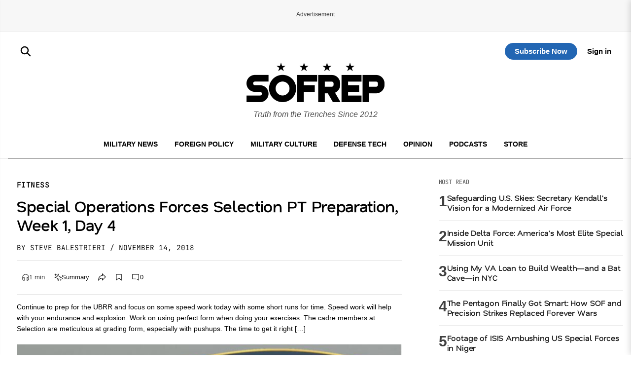

--- FILE ---
content_type: text/html; charset=UTF-8
request_url: https://sofrep.com/specialoperations/special-operations-forces-selection-pt-preparation-week-1-day-4-4/
body_size: 43238
content:
<!doctype html>
<html lang="en-US">
<head>
	<meta charset="UTF-8">
	<meta name="viewport" content="width=device-width, initial-scale=1">
	<link rel="profile" href="https://gmpg.org/xfn/11">


	<!-- This site is optimized with the Yoast SEO Premium plugin v26.5 (Yoast SEO v26.5) - https://yoast.com/wordpress/plugins/seo/ -->
<title>Special Operations Forces Selection PT Preparation, Week 1, Day 4 | SOFREP Special Operations Forces Selection PT Preparation, Week 1, Day 4</title>
<meta name="description" content="Continue to prep for the UBRR and focus on some speed work today with some short runs for time. Speed work will help with your endurance and explosion. Continue to prep for the UBRR and focus on some speed work today with some short runs for time. Speed work will help with your endurance and explosion." />
<meta name="robots" content="index, follow, max-snippet:-1, max-image-preview:large, max-video-preview:-1" />
<link rel="canonical" href="https://sofrep.com/specialoperations/special-operations-forces-selection-pt-preparation-week-1-day-4-4/" />
<meta property="og:locale" content="en_US" />
<meta property="og:type" content="article" />
<meta property="og:title" content="Special Operations Forces Selection PT Preparation, Week 1, Day 4" />
<meta property="og:description" content="Continue to prep for the UBRR and focus on some speed work today with some short runs for time. Speed work will help with your endurance and explosion. Continue to prep for the UBRR and focus on some speed work today with some short runs for time. Speed work will help with your endurance and explosion." />
<meta property="og:url" content="https://sofrep.com/specialoperations/special-operations-forces-selection-pt-preparation-week-1-day-4-4/" />
<meta property="og:site_name" content="SOFREP" />
<meta property="article:publisher" content="https://www.facebook.com/sofrep.official/" />
<meta property="article:modified_time" content="2020-01-27T14:00:51+00:00" />
<meta property="og:image" content="https://cms.sofrep.com/wp-content/uploads/2017/02/sof-pt-prep-1.jpg" />
	<meta property="og:image:width" content="905" />
	<meta property="og:image:height" content="602" />
	<meta property="og:image:type" content="image/jpeg" />
<meta name="twitter:card" content="summary_large_image" />
<meta name="twitter:site" content="@sofrepofficial" />
<meta name="twitter:label1" content="Est. reading time" />
	<meta name="twitter:data1" content="1 minute" />
<script type="application/ld+json" class="yoast-schema-graph">{"@context":"https://schema.org","@graph":[{"@type":"Article","@id":"https://sofrep.com/specialoperations/special-operations-forces-selection-pt-preparation-week-1-day-4-4/#article","isPartOf":{"@id":"https://sofrep.com/specialoperations/special-operations-forces-selection-pt-preparation-week-1-day-4-4/"},"author":{"name":"Steve Balestrieri","@id":"https://sofrep.com/#/schema/person/9c8649309c49ee666d1ff75416d6e462"},"headline":"Special Operations Forces Selection PT Preparation, Week 1, Day 4","datePublished":"2018-11-14T10:30:34+00:00","dateModified":"2020-01-27T14:00:51+00:00","mainEntityOfPage":{"@id":"https://sofrep.com/specialoperations/special-operations-forces-selection-pt-preparation-week-1-day-4-4/"},"wordCount":138,"commentCount":0,"publisher":{"@id":"https://sofrep.com/#organization"},"image":{"@id":"https://sofrep.com/specialoperations/special-operations-forces-selection-pt-preparation-week-1-day-4-4/#primaryimage"},"thumbnailUrl":"https://cms.sofrep.com/wp-content/uploads/2017/02/sof-pt-prep-1.jpg","keywords":["75th Ranger Regiment","Air Force Special Operations","Fitness","LONG TAB","MARSOC","Navy SEAL","newsrep","preparation","PT","PT PREP","selection","sfas","SOCOM","SOF","sof pt","special operations forces","TRAIN YOUR BODY","training"],"articleSection":["Fitness","Physical Fitness","Preparing for Selection","SOF","SpecOps","US SOCOM"],"inLanguage":"en-US","potentialAction":[{"@type":"CommentAction","name":"Comment","target":["https://sofrep.com/specialoperations/special-operations-forces-selection-pt-preparation-week-1-day-4-4/#respond"]}]},{"@type":"WebPage","@id":"https://sofrep.com/specialoperations/special-operations-forces-selection-pt-preparation-week-1-day-4-4/","url":"https://sofrep.com/specialoperations/special-operations-forces-selection-pt-preparation-week-1-day-4-4/","name":"Special Operations Forces Selection PT Preparation, Week 1, Day 4 | SOFREP Special Operations Forces Selection PT Preparation, Week 1, Day 4","isPartOf":{"@id":"https://sofrep.com/#website"},"primaryImageOfPage":{"@id":"https://sofrep.com/specialoperations/special-operations-forces-selection-pt-preparation-week-1-day-4-4/#primaryimage"},"image":{"@id":"https://sofrep.com/specialoperations/special-operations-forces-selection-pt-preparation-week-1-day-4-4/#primaryimage"},"thumbnailUrl":"https://cms.sofrep.com/wp-content/uploads/2017/02/sof-pt-prep-1.jpg","datePublished":"2018-11-14T10:30:34+00:00","dateModified":"2020-01-27T14:00:51+00:00","description":"Continue to prep for the UBRR and focus on some speed work today with some short runs for time. Speed work will help with your endurance and explosion. Continue to prep for the UBRR and focus on some speed work today with some short runs for time. Speed work will help with your endurance and explosion.","breadcrumb":{"@id":"https://sofrep.com/specialoperations/special-operations-forces-selection-pt-preparation-week-1-day-4-4/#breadcrumb"},"inLanguage":"en-US","potentialAction":[{"@type":"ReadAction","target":["https://sofrep.com/specialoperations/special-operations-forces-selection-pt-preparation-week-1-day-4-4/"]}]},{"@type":"ImageObject","inLanguage":"en-US","@id":"https://sofrep.com/specialoperations/special-operations-forces-selection-pt-preparation-week-1-day-4-4/#primaryimage","url":"https://cms.sofrep.com/wp-content/uploads/2017/02/sof-pt-prep-1.jpg","contentUrl":"https://cms.sofrep.com/wp-content/uploads/2017/02/sof-pt-prep-1.jpg","width":905,"height":602},{"@type":"BreadcrumbList","@id":"https://sofrep.com/specialoperations/special-operations-forces-selection-pt-preparation-week-1-day-4-4/#breadcrumb","itemListElement":[{"@type":"ListItem","position":1,"name":"Home","item":"https://sofrep.com/"},{"@type":"ListItem","position":2,"name":"Special Operations","item":"https://sofrep.com/specialoperations/"},{"@type":"ListItem","position":3,"name":"Special Operations Forces Selection PT Preparation, Week 1, Day 4"}]},{"@type":"WebSite","@id":"https://sofrep.com/#website","url":"https://sofrep.com/","name":"SOFREP","description":"Military Grade Content","publisher":{"@id":"https://sofrep.com/#organization"},"potentialAction":[{"@type":"SearchAction","target":{"@type":"EntryPoint","urlTemplate":"https://sofrep.com/?s={search_term_string}"},"query-input":{"@type":"PropertyValueSpecification","valueRequired":true,"valueName":"search_term_string"}}],"inLanguage":"en-US"},{"@type":"Organization","@id":"https://sofrep.com/#organization","name":"SOFREP","url":"https://sofrep.com/","logo":{"@type":"ImageObject","inLanguage":"en-US","@id":"https://sofrep.com/#/schema/logo/image/","url":"https://i0.wp.com/cms.sofrep.com/wp-content/uploads/2022/03/sofrep-default-img.jpg?fit=1200%2C630&ssl=1","contentUrl":"https://i0.wp.com/cms.sofrep.com/wp-content/uploads/2022/03/sofrep-default-img.jpg?fit=1200%2C630&ssl=1","width":1200,"height":630,"caption":"SOFREP"},"image":{"@id":"https://sofrep.com/#/schema/logo/image/"},"sameAs":["https://www.facebook.com/sofrep.official/","https://x.com/sofrepofficial","https://www.instagram.com/sofrep.official/","https://www.linkedin.com/company/sofrep","https://www.pinterest.com/sofrep/","https://www.youtube.com/user/sofrep"]},{"@type":"Person","@id":"https://sofrep.com/#/schema/person/9c8649309c49ee666d1ff75416d6e462","name":"Steve Balestrieri","image":{"@type":"ImageObject","inLanguage":"en-US","@id":"https://sofrep.com/#/schema/person/image/","url":"https://secure.gravatar.com/avatar/7b603e9abe73d0375c0109f365068ebbe142a37be6cb98bc5c7b8d2e18cd6b40?s=96&d=mm&r=r","contentUrl":"https://secure.gravatar.com/avatar/7b603e9abe73d0375c0109f365068ebbe142a37be6cb98bc5c7b8d2e18cd6b40?s=96&d=mm&r=r","caption":"Steve Balestrieri"},"description":"Steve is a SOFREP Senior Editor. He has served as a Special Forces NCO and Warrant Officer before injuries forced his early separation. He writes for SOFREP and covers the NFL for PatsFans.com and his work was regularly featured in the Millbury-Sutton Chronicle and Grafton News newspapers.","sameAs":["https://x.com/SteveB7SFG"],"url":"https://sofrep.com/author/steve-balestrieri/"}]}</script>
<!-- / Yoast SEO Premium plugin. -->


  

        <script data-cfasync="false">
        window.dataLayer = window.dataLayer || [];
        window.dataLayer.push({
            'post_author': 'Steve Balestrieri'
        });
    </script>

     <meta class="swiftype" name="title" data-type="string" content="Special Operations Forces Selection PT Preparation, Week 1, Day 4" />
    <meta class="swiftype" name="body" data-type="text" content="Continue to prep for the UBRR and focus on some speed work today with some short runs for time. Speed work will help with your endurance and explosion. Work on using perfect form when doing your exercises. The cadre members at Selection are meticulous at grading form, especially with pushups. The time to get it right [&hellip;]" />
    <meta class="swiftype" name="image" data-type="enum" content="https://cms.sofrep.com/wp-content/uploads/2017/02/sof-pt-prep-1.jpg" />


         
    

	<script>
		(function() {
			try {
				var root = document.documentElement;
				var saved = localStorage.getItem('sofrep-theme');
				if (saved === 'dark') {
					root.classList.add('dark-theme');
					root.classList.remove('light-theme');
				} else if (saved === 'light') {
					root.classList.add('light-theme');
					root.classList.remove('dark-theme');
				}
			} catch (e) {
				/* fail silently */
			}
		})();
	</script>

	<meta name='robots' content='max-image-preview:large' />
<link rel='dns-prefetch' href='//fonts.googleapis.com' />
<link rel='dns-prefetch' href='//fonts.gstatic.com' />
<link href='https://fonts.gstatic.com' crossorigin='1' rel='preconnect' />
<link rel="alternate" type="application/rss+xml" title="SOFREP &raquo; Feed" href="https://sofrep.com/feed/" />
<link rel="alternate" type="application/rss+xml" title="SOFREP &raquo; Comments Feed" href="https://sofrep.com/comments/feed/" />
<style id='wp-img-auto-sizes-contain-inline-css'>
img:is([sizes=auto i],[sizes^="auto," i]){contain-intrinsic-size:3000px 1500px}
/*# sourceURL=wp-img-auto-sizes-contain-inline-css */
</style>
<style id='wp-emoji-styles-inline-css'>

	img.wp-smiley, img.emoji {
		display: inline !important;
		border: none !important;
		box-shadow: none !important;
		height: 1em !important;
		width: 1em !important;
		margin: 0 0.07em !important;
		vertical-align: -0.1em !important;
		background: none !important;
		padding: 0 !important;
	}
/*# sourceURL=wp-emoji-styles-inline-css */
</style>
<style id='wp-block-library-inline-css'>
:root{--wp-block-synced-color:#7a00df;--wp-block-synced-color--rgb:122,0,223;--wp-bound-block-color:var(--wp-block-synced-color);--wp-editor-canvas-background:#ddd;--wp-admin-theme-color:#007cba;--wp-admin-theme-color--rgb:0,124,186;--wp-admin-theme-color-darker-10:#006ba1;--wp-admin-theme-color-darker-10--rgb:0,107,160.5;--wp-admin-theme-color-darker-20:#005a87;--wp-admin-theme-color-darker-20--rgb:0,90,135;--wp-admin-border-width-focus:2px}@media (min-resolution:192dpi){:root{--wp-admin-border-width-focus:1.5px}}.wp-element-button{cursor:pointer}:root .has-very-light-gray-background-color{background-color:#eee}:root .has-very-dark-gray-background-color{background-color:#313131}:root .has-very-light-gray-color{color:#eee}:root .has-very-dark-gray-color{color:#313131}:root .has-vivid-green-cyan-to-vivid-cyan-blue-gradient-background{background:linear-gradient(135deg,#00d084,#0693e3)}:root .has-purple-crush-gradient-background{background:linear-gradient(135deg,#34e2e4,#4721fb 50%,#ab1dfe)}:root .has-hazy-dawn-gradient-background{background:linear-gradient(135deg,#faaca8,#dad0ec)}:root .has-subdued-olive-gradient-background{background:linear-gradient(135deg,#fafae1,#67a671)}:root .has-atomic-cream-gradient-background{background:linear-gradient(135deg,#fdd79a,#004a59)}:root .has-nightshade-gradient-background{background:linear-gradient(135deg,#330968,#31cdcf)}:root .has-midnight-gradient-background{background:linear-gradient(135deg,#020381,#2874fc)}:root{--wp--preset--font-size--normal:16px;--wp--preset--font-size--huge:42px}.has-regular-font-size{font-size:1em}.has-larger-font-size{font-size:2.625em}.has-normal-font-size{font-size:var(--wp--preset--font-size--normal)}.has-huge-font-size{font-size:var(--wp--preset--font-size--huge)}.has-text-align-center{text-align:center}.has-text-align-left{text-align:left}.has-text-align-right{text-align:right}.has-fit-text{white-space:nowrap!important}#end-resizable-editor-section{display:none}.aligncenter{clear:both}.items-justified-left{justify-content:flex-start}.items-justified-center{justify-content:center}.items-justified-right{justify-content:flex-end}.items-justified-space-between{justify-content:space-between}.screen-reader-text{border:0;clip-path:inset(50%);height:1px;margin:-1px;overflow:hidden;padding:0;position:absolute;width:1px;word-wrap:normal!important}.screen-reader-text:focus{background-color:#ddd;clip-path:none;color:#444;display:block;font-size:1em;height:auto;left:5px;line-height:normal;padding:15px 23px 14px;text-decoration:none;top:5px;width:auto;z-index:100000}html :where(.has-border-color){border-style:solid}html :where([style*=border-top-color]){border-top-style:solid}html :where([style*=border-right-color]){border-right-style:solid}html :where([style*=border-bottom-color]){border-bottom-style:solid}html :where([style*=border-left-color]){border-left-style:solid}html :where([style*=border-width]){border-style:solid}html :where([style*=border-top-width]){border-top-style:solid}html :where([style*=border-right-width]){border-right-style:solid}html :where([style*=border-bottom-width]){border-bottom-style:solid}html :where([style*=border-left-width]){border-left-style:solid}html :where(img[class*=wp-image-]){height:auto;max-width:100%}:where(figure){margin:0 0 1em}html :where(.is-position-sticky){--wp-admin--admin-bar--position-offset:var(--wp-admin--admin-bar--height,0px)}@media screen and (max-width:600px){html :where(.is-position-sticky){--wp-admin--admin-bar--position-offset:0px}}
/*# sourceURL=/wp-includes/css/dist/block-library/common.min.css */
</style>
<style id='classic-theme-styles-inline-css'>
/*! This file is auto-generated */
.wp-block-button__link{color:#fff;background-color:#32373c;border-radius:9999px;box-shadow:none;text-decoration:none;padding:calc(.667em + 2px) calc(1.333em + 2px);font-size:1.125em}.wp-block-file__button{background:#32373c;color:#fff;text-decoration:none}
/*# sourceURL=/wp-includes/css/classic-themes.min.css */
</style>
<link rel='stylesheet' id='pmpro_frontend_base-css' href='https://sofrep.com/wp-content/plugins/paid-memberships-pro/css/frontend/base.css?ver=3.6.2' media='all' />
<link rel='stylesheet' id='pmpro_frontend_variation_1-css' href='https://sofrep.com/wp-content/plugins/paid-memberships-pro/css/frontend/variation_1.css?ver=3.6.2' media='all' />
<link rel='stylesheet' id='pmpro-add-paypal-express-styles-css' href='https://sofrep.com/wp-content/plugins/pmpro-add-paypal-express/css/pmpro-add-paypal-express.css?ver=6.9' media='all' />
<link rel='stylesheet' id='pmpro-email-signup-css' href='https://sofrep.com/wp-content/plugins/pmpro-email-signup/pmpro-email-signup.css?ver=1.3' media='all' />
<link rel='stylesheet' id='sofrep-style-css' href='https://sofrep.com/wp-content/themes/sofrep/style.css?ver=1768752648' media='all' />
<meta name="sentry-trace" content="f7ff5d44d4884b0c9c2ee4a6bc9eeb8f-65ff902e94fb46cb-0" />
<meta name="traceparent" content="" />
<meta name="baggage" content="sentry-trace_id=f7ff5d44d4884b0c9c2ee4a6bc9eeb8f,sentry-sample_rate=0.3,sentry-transaction=%2Fspecialoperations%2F%7Brdp_type%7D,sentry-public_key=5431fdc7fa1db696a2978b7bd0b8dc63,sentry-org_id=116082,sentry-release=1.1.6,sentry-environment=production,sentry-sampled=false,sentry-sample_rand=0.94704" />
<script src="https://sofrep.com/wp-includes/js/jquery/jquery.min.js?ver=3.7.1" id="jquery-core-js"></script>
<script src="https://sofrep.com/wp-includes/js/jquery/jquery-migrate.min.js?ver=3.4.1" id="jquery-migrate-js"></script>
<link rel="https://api.w.org/" href="https://sofrep.com/wp-json/" /><link rel="EditURI" type="application/rsd+xml" title="RSD" href="https://sofrep.com/xmlrpc.php?rsd" />
<meta name="generator" content="WordPress 6.9" />
<style id="pmpro_colors">:root {
	--pmpro--color--base: #ffffff;
	--pmpro--color--contrast: #222222;
	--pmpro--color--accent: #0c3d54;
	--pmpro--color--accent--variation: hsl( 199,75%,28.5% );
	--pmpro--color--border--variation: hsl( 0,0%,91% );
}</style>    <script type="text/javascript" src="https://platform-api.sharethis.com/js/sharethis.js#property=69033c3d3e36c3f3e945de22&product=inline-share-buttons" async="async"></script>
    <link rel="preload" href="https://sofrep.com/wp-content/wp-cloudflare-super-page-cache/sofrep.com/fonts/df2739613b66d97f9020bc89240cbe65.css" as="style" onload="this.onload=null;this.rel='stylesheet'" crossorigin>
<noscript><link rel="stylesheet" href="https://sofrep.com/wp-content/wp-cloudflare-super-page-cache/sofrep.com/fonts/df2739613b66d97f9020bc89240cbe65.css" crossorigin></noscript>
<link rel="icon" href="https://sofrep.com/wp-content/uploads/2025/08/favicon-32x32-1.webp" sizes="32x32" />
<link rel="icon" href="https://sofrep.com/wp-content/uploads/2025/08/favicon-32x32-1.webp" sizes="192x192" />
<link rel="apple-touch-icon" href="https://sofrep.com/wp-content/uploads/2025/08/favicon-32x32-1.webp" />
<meta name="msapplication-TileImage" content="https://sofrep.com/wp-content/uploads/2025/08/favicon-32x32-1.webp" />



  <script> window._izq = window._izq || []; window._izq.push(["init"]); </script>
<script src="https://cdn.izooto.com/scripts/d97bd23fef9ca1664131553c4fc5584f61fbefbf.js"></script>

  
 <!-- Preload IMA SDK -->
<link rel="preload" href="https://imasdk.googleapis.com/js/sdkloader/ima3.js" as="script">
<link rel="preconnect" href="https://tpc.googlesyndication.com">
<link rel="preconnect" href="https://pubads.g.doubleclick.net">

<!-- Move IMA SDK to <head> for earlier loading -->
<script async src="https://imasdk.googleapis.com/js/sdkloader/ima3.js"></script>


    

      
       <!-- GPT Library -->
    <script data-cfasync="false" async src="https://securepubads.g.doubleclick.net/tag/js/gpt.js"></script>
    <script data-cfasync="false">
      window.googletag = window.googletag || { cmd: [] };
      const adSlots = {};

      googletag.cmd.push(function () {
        // --- Responsive Size Mappings ---
        const mapping1 = googletag.sizeMapping()
          .addSize([1024, 0], [[728, 90], [970, 90], [970, 250]])
          .addSize([768, 0], [[728, 90]])
          .addSize([330, 0], [[320, 50], [320, 100]])
          .build();

        const mapping2 = googletag.sizeMapping()
          .addSize([992, 0], [[728, 90], [300, 250]])
          .addSize([330, 0], [[320, 50], [320, 100]])
          .build();

        // --- Define Ad Slots ---
        adSlots['sofrep_header'] = googletag.defineSlot('/23096279479/sofrep_header',
          [[728, 90], [970, 90], [970, 250], [320, 50], [320, 100]], 'sofrep_header')
          .defineSizeMapping(mapping1).addService(googletag.pubads());

        adSlots['sofrep_inline_article_1'] = googletag.defineSlot('/23096279479/sofrep_inline_article_1',
          [[728, 90], [300, 250], [320, 100], [320, 50]], 'sofrep_inline_article_1')
          .defineSizeMapping(mapping2).addService(googletag.pubads());

        adSlots['sofrep_inline_article_2'] = googletag.defineSlot('/23096279479/sofrep_inline_article_2',
          [[728, 90], [300, 250], [320, 100], [320, 50]], 'sofrep_inline_article_2')
          .defineSizeMapping(mapping2).addService(googletag.pubads());

        adSlots['sofrep_inline_article_3'] = googletag.defineSlot('/23096279479/sofrep_inline_article_3',
          [[728, 90], [300, 250], [320, 100], [320, 50]], 'sofrep_inline_article_3')
          .defineSizeMapping(mapping2).addService(googletag.pubads());

          adSlots['sofrep_inline_article_4'] = googletag.defineSlot('/23096279479/sofrep_inline_article_4',
          [[728, 90], [300, 250], [320, 100], [320, 50]], 'sofrep_inline_article_4')
          .defineSizeMapping(mapping2).addService(googletag.pubads());

          adSlots['sofrep_inline_article_5'] = googletag.defineSlot('/23096279479/sofrep_inline_article_5',
          [[728, 90], [300, 250], [320, 100], [320, 50]], 'sofrep_inline_article_5')
          .defineSizeMapping(mapping2).addService(googletag.pubads());

        adSlots['sofrep_sidebar_2'] = googletag.defineSlot('/23096279479/sofrep_sidebar_2',
          [[300, 600], [160, 600], [300, 250]], 'sofrep_sidebar_2')
          .addService(googletag.pubads());

        // --- Native Lazy Loading ---
        googletag.pubads().enableLazyLoad({
          fetchMarginPercent: 25,   // Load when within 25% of viewport
          renderMarginPercent: 10,  // Render when close to view
          mobileScaling: 2.0        // Increase threshold on mobile
        });

        // --- Single Request for Efficiency ---
        googletag.pubads().enableSingleRequest();

        // --- Start Services ---
        googletag.enableServices();
      });

      // --- Lazy Refresh Functionality ---
      function isInViewport(el, offset = 150) {
        const rect = el.getBoundingClientRect();
        return rect.top <= (window.innerHeight + offset) && rect.bottom >= -offset;
      }

      // Refresh visible ads every 15 seconds (only if near viewport)
      setInterval(() => {
        googletag.cmd.push(() => {
          Object.entries(adSlots).forEach(([id, slot]) => {
            const el = document.getElementById(id);
            if (el && isInViewport(el)) {
              googletag.pubads().refresh([slot]);
            }
          });
        });
      }, 15000); // every 60 seconds
    </script>


  
      

<!-- Google tag (gtag.js) -->
<script async src="https://www.googletagmanager.com/gtag/js?id=G-C3YR0C56BZ"></script>
<script>
  window.dataLayer = window.dataLayer || [];
  function gtag(){dataLayer.push(arguments);}
  gtag('js', new Date());

  gtag('config', 'G-C3YR0C56BZ');
</script>
             

</head>


<body class="pmpro-variation_1 wp-singular specialoperations-template-default single single-specialoperations postid-33763 wp-custom-logo wp-theme-sofrep pmpro-body-has-access gpt-anchor-safe">



<div id="page" class="site">
	<a class="skip-link screen-reader-text" href="#primary">Skip to content</a>

    <!-- Header -->
    <div class="ad-wrapper header-ad-wrapper">
      <div class="ad-label">Advertisement</div>
            <div id="sofrep_header" class="ad-slot"></div>
        </div>


<header id="masthead" class="site-header site-home-header">
  <div class="container">
    

     <div class="header-actions-top">
       <div class="header-actions">
        <button class="menu-toggle" aria-controls="primary-menu" aria-expanded="false">
          <svg xmlns="http://www.w3.org/2000/svg" viewBox="0 0 16 16" fill="currentColor" aria-hidden="true" focusable="false" role="img" class="menu-trigger" style="width: 24px; height: 24px;">
            <path fill="currentColor" fill-rule="evenodd" d="M7 3H2v1h5zm2 9H2v1h7zM2 7.5h4v1H2zm9.561 1.126a2.333 2.333 0 1 0-1.596-4.385 2.333 2.333 0 0 0 1.596 4.385m2.335-3.332a3.334 3.334 0 0 1-1.585 4.093l1.15 3.16-.94.341-1.155-3.175a3.334 3.334 0 1 1 2.53-4.42Z" clip-rule="evenodd"></path>
          </svg>
        </button>
      <a href="#" class="st-search-show-outputs" aria-label="Search">
                  <img src="https://sofrep.com/wp-content/themes/sofrep/images/sofrep-search-icon.svg" alt="Search">
              </a>
      </div>  
  <div class="header-logo">
      <a href="https://sofrep.com/" class="home-logo-link" rel="home">
        <img width="140" height="40" src="https://sofrep.com/wp-content/themes/sofrep/images/SOFREP-LOGO-HOME.png" class="home-logo" alt="SOFREP"/>
      </a>
  </div>

      <div class="header-actions-right">
                   <a href="https://subscribe.sofrep.com/" target="_blank" class="top-sub-btn">Subscribe Now</a>
          <a href="/login" target="_blank" class="top-login-btn">Sign in</a>
              </div> 
    </div>   

    <div class="site-branding">
      <a href="https://sofrep.com/" class="home-logo-link" rel="home">
        <img width="280" height="80" src="https://sofrep.com/wp-content/themes/sofrep/images/SOFREP-LOGO-HOME.png" class="home-logo" alt="SOFREP"/>
      </a>
      
              <p class="site-description">Truth from the Trenches Since 2012</p>
          </div>

  <div class="home-nav">
    <!-- Center: Navigation -->
    <nav id="site-navigation" class="main-navigation" aria-label="Primary">
      <ul id="primary-menu" class="menu"><li id="menu-item-495" class="menu-item menu-item-type-custom menu-item-object-custom menu-item-495"><a href="/news/category/military-news/">Military News</a></li>
<li id="menu-item-499" class="menu-item menu-item-type-custom menu-item-object-custom menu-item-499"><a href="/news/category/foreign-policy/">Foreign Policy</a></li>
<li id="menu-item-1495" class="menu-item menu-item-type-custom menu-item-object-custom menu-item-1495"><a href="https://sofrep.com/news/category/culture/">Military Culture</a></li>
<li id="menu-item-496" class="menu-item menu-item-type-custom menu-item-object-custom menu-item-496"><a href="/news/category/technology/">Defense Tech</a></li>
<li id="menu-item-1496" class="menu-item menu-item-type-custom menu-item-object-custom menu-item-1496"><a href="https://sofrep.com/news/category/op-ed/">Opinion</a></li>
<li id="menu-item-272" class="menu-item menu-item-type-custom menu-item-object-custom menu-item-272"><a href="/sofrep-radio/">Podcasts</a></li>
<li id="menu-item-274" class="menu-item menu-item-type-custom menu-item-object-custom menu-item-274"><a target="_blank" href="https://store.sofrep.com/">Store</a></li>
</ul>    </nav>
  </div>

  </div>
</header>

  <div class="side-menu" id="sideMenu">
    <span class="close-btn" id="closeBtn">&times;</span>
    <input type="text" id="search-text" class="st-default-search-input" value="" placeholder="Search this site...">
    <ul id="menu-side-menu" class="menu"><li id="menu-item-1530" class="menu-item menu-item-type-custom menu-item-object-custom menu-item-home menu-item-1530"><a href="https://sofrep.com/">Home</a></li>
<li id="menu-item-1502" class="menu-item menu-item-type-custom menu-item-object-custom menu-item-1502"><a href="https://sofrep.com/news/category/military-news/">Military News</a></li>
<li id="menu-item-1505" class="menu-item menu-item-type-custom menu-item-object-custom menu-item-1505"><a href="https://sofrep.com/news/category/foreign-policy/">Foreign Policy</a></li>
<li id="menu-item-1503" class="menu-item menu-item-type-custom menu-item-object-custom menu-item-1503"><a href="https://sofrep.com/news/category/culture/">Military Culture</a></li>
<li id="menu-item-1506" class="menu-item menu-item-type-custom menu-item-object-custom menu-item-1506"><a href="https://sofrep.com/news/category/technology/">Defense Tech</a></li>
<li id="menu-item-1508" class="menu-item menu-item-type-custom menu-item-object-custom menu-item-1508"><a href="https://sofrep.com/news/category/op-ed/">Opinion</a></li>
<li id="menu-item-1509" class="menu-item menu-item-type-custom menu-item-object-custom menu-item-1509"><a href="https://sofrep.com/news/category/expert-analysis/">Expert Analysis</a></li>
<li id="menu-item-1507" class="menu-item menu-item-type-custom menu-item-object-custom menu-item-1507"><a href="https://sofrep.com/sofrep-radio/">Podcasts</a></li>
<li id="menu-item-1511" class="menu-item menu-item-type-custom menu-item-object-custom menu-item-1511"><a href="https://store.sofrep.com/">Store</a></li>
<li id="menu-item-1510" class="menu-item menu-item-type-custom menu-item-object-custom menu-item-1510"><a href="https://sofrep.com/pages/contact">Contact</a></li>
</ul>  </div>


	<div class="st-search-container"></div>


	<script>
	document.addEventListener('DOMContentLoaded', function(){
	  document.querySelectorAll('.menu-toggle').forEach(function(toggle){
	    const targetId = toggle.getAttribute('aria-controls');
	    const menu = document.getElementById(targetId);
	    if(!menu) return;

	    toggle.addEventListener('click', function(e){
	      e.preventDefault();
	      const open = menu.classList.toggle('is-open');
	      toggle.setAttribute('aria-expanded', open ? 'true' : 'false');
	      // Optional: lock body scroll when menu is open
	      document.documentElement.classList.toggle('no-scroll', open);
	    });
	  });
	});
	</script>





    <div class="article-main-container">
    <main id="primary" class="article-main" role="main">
        <article class="rdp-remote-article hentry">

             <div id="headline-article">
           <header class="entry-header"> 
                <span class="headline-category">Fitness</span>
                <h1 class="entry-title" data-swiftype-name="title" data-swiftype-type="string">Special Operations Forces Selection PT Preparation, Week 1, Day 4</h1>

                                    <p class="entry-meta">
                                                    <span class="byline author vcard">
                                                                   <a class="author-link" href="https://sofrep.com/author/steve-balestrieri/">
                                        BY Steve Balestrieri                                    </a>
                                                            </span>
                        
                                                    <time class="entry-date published" datetime="2018-11-14T05:30:34+00:00">
                               / November 14, 2018                            </time>
                                            </p>
                
                <!-- Article Action Row -->
                <div class="article-action-row" aria-label="Article quick actions (preview)">
                    <button class="action-item action-btn action-btn-listen" type="button" aria-disabled="false" aria-label="Listen - inactive" data-player-state="closed">
                        <svg class="action-icon action-icon-listen" xmlns="http://www.w3.org/2000/svg" viewBox="0 0 16 16" focusable="false" aria-hidden="true" role="img" fill="currentColor">
                            <path fill-rule="evenodd" clip-rule="evenodd" d="M12.967 7.527q.04.345.034.695v.558A3 3 0 0 0 11 8h-1v6h1a3 3 0 0 0 3-3c-.002-.102 0-.5 0-.5V8.24a6.13 6.13 0 0 0-1.695-4.343l-.016-.017A6.13 6.13 0 0 0 7.977 2a6.13 6.13 0 0 0-4.283 1.897A6.13 6.13 0 0 0 2 8.24v2.26a2 2 0 0 0 0 .5v.04A3 3 0 0 0 5 14h1V8H5a3 3 0 0 0-2 .78v-.558A5.12 5.12 0 0 1 4.428 4.57 5.12 5.12 0 0 1 7.995 3h.011a5.12 5.12 0 0 1 3.566 1.57l.014.014a5.12 5.12 0 0 1 1.381 2.943M3 10.131v.429l-.007.06a1 1 0 0 0 0 .26l.007.06V11a2 2 0 0 0 2 2V9a2 2 0 0 0-1.327.52zm10 0-.673-.611A2 2 0 0 0 11 9v4a2 2 0 0 0 2-1.997z"></path>
                        </svg>
                        <span class="action-text action-text-listen">1 min</span>
                    </button>

                    <button class="action-item action-btn action-btn-summary" type="button" aria-disabled="false" aria-label="AI Summary" aria-pressed="false">
                        <svg class="action-icon action-icon-summary" xmlns="http://www.w3.org/2000/svg" fill="currentColor" viewBox="0 0 16 16" aria-hidden="true" focusable="false" role="img">
                            <path fill-rule="evenodd" d="M8.475 1.844a.5.5 0 0 0-.95 0L6.25 5.719a.83.83 0 0 1-.53.531L1.843 7.525a.5.5 0 0 0 0 .95L5.719 9.75a.83.83 0 0 1 .531.53l1.275 3.876a.5.5 0 0 0 .95 0l1.275-3.875a.83.83 0 0 1 .53-.531l3.876-1.275a.5.5 0 0 0 0-.95L10.281 6.25a.83.83 0 0 1-.531-.53L8.475 1.843ZM6.938 6.229 8 3l1.062 3.23a1.11 1.11 0 0 0 .709.708L13 8 9.77 9.062a1.11 1.11 0 0 0-.708.709L8 13 6.938 9.77a1.11 1.11 0 0 0-.709-.708L3 8l3.23-1.062a1.11 1.11 0 0 0 .708-.709M3.334 1.458c.299 0 .541.243.541.542v2.667a.542.542 0 0 1-1.083 0V2c0-.3.243-.542.542-.542m9.332 9.335c.3 0 .542.243.542.542V14a.542.542 0 1 1-1.083 0v-2.666c0-.3.242-.542.541-.542Z" clip-rule="evenodd"></path><path fill-rule="evenodd" d="M1.458 3.335c0-.3.243-.542.542-.542h2.667a.542.542 0 0 1 0 1.083H2a.54.54 0 0 1-.542-.541m9.334 9.33c0-.299.243-.541.542-.541H14a.542.542 0 0 1 0 1.083h-2.666a.54.54 0 0 1-.542-.542" clip-rule="evenodd"></path>
                        </svg>
                        <span class="action-text action-text-summary">Summary</span>
                    </button>

                    <div class="share-btn-wrapper">
                        <button class="action-item action-btn action-btn-share" type="button" aria-disabled="false" aria-label="Share" aria-haspopup="dialog" aria-expanded="false" 
                            data-share-url="https://sofrep.com/?p=33763"
                            data-gift-url="https://sofrep.com/?p=33763&#038;gift_token=32250a7684c706ea708d7f63e67f02aba574d274d62caac7c903d2831cbbf0d9">
                            <svg class="action-icon action-icon-share" xmlns="http://www.w3.org/2000/svg" fill="currentColor" viewBox="0 0 16 16" aria-hidden="true" focusable="false" role="img">
                                <path fill="currentColor" d="M8 .6v3.8h.1c-4.4 0-7.3 4.5-6.9 8.8.1.8.2 1.2.2 1.2l.2 1 .4-1.3c.8-2 2-4 6.2-3.9H8v4l7-6.9zm1 11.3V9.3h-.9c-3 0-4.8.5-6.2 2.9.5-3.3 2.7-6.8 6.2-6.8H9V3l4.5 4.4z"></path>
                            </svg>
                        </button>
                        <div id="share-gift-popover" class="share-gift-popover" role="dialog" aria-modal="true" aria-labelledby="share-gift-title" hidden="">
                            <button type="button" class="share-gift-close" aria-label="Close share popover">
                                <svg xmlns="http://www.w3.org/2000/svg" viewBox="0 0 16 16" fill="currentColor" aria-hidden="true">
                                    <path d="M13 3.65 12.35 3 8 7.34 3.65 3 3 3.65 7.34 8 3 12.35l.65.65L8 8.66 12.35 13l.65-.65L8.66 8Z"></path>
                                </svg>
                            </button>
                            <div class="share-gift-header">
                                <div class="share-gift-title-icon" aria-hidden="true">
                                    <svg xmlns="http://www.w3.org/2000/svg" viewBox="0 0 16 16" fill="currentColor">
                                        <path d="M6.5 2.5c.46 0 .88.17 1.2.47l.28.26.28-.26a1.7 1.7 0 0 1 2.4.1c.57.58.64 1.46.24 2.12H14v2h-1v6.5a.5.5 0 0 1-.5.5h-9a.5.5 0 0 1-.5-.5V6.95H2V5h2.1a1.72 1.72 0 0 1 .4-1.86c.32-.3.74-.47 1.2-.47M4 7.95v5.05h3V7.95Zm4 0v5.05h3V7.95ZM4 6v.95h3V6Zm4 0v.95h3V6Zm-.57-2.03-.29-.27a.7.7 0 0 0-.98 0 .7.7 0 0 0 0 1c.13.12.33.29.56.5l.71.64Zm1.43.73.71-.64c.23-.21.43-.38.56-.5a.7.7 0 0 0-1 0l-.29.27Z"></path>
                                    </svg>
                                </div>
                                <h3 id="share-gift-title">Share as gift</h3>
                            </div>
                            <p class="share-gift-sub">
                                Send gift articles to anyone, no subscription needed to read it. You have
                                <strong class="share-gift-count" data-gift-count="10">10 gift articles</strong> remaining this month.
                            </p>
                            <div class="share-gift-grid">
                                <button class="share-gift-item" data-share="copy">
                                    <span class="share-gift-item-icon">
                                        <svg xmlns="http://www.w3.org/2000/svg" viewBox="0 0 16 16" fill="currentColor" aria-hidden="true">
                                            <path d="M9.444 6.557q.197.199.35.42l-.726.726a1.97 1.97 0 0 0-3.009-.539l-.108.1L3.777 9.44a1.97 1.97 0 0 0 2.678 2.886l.107-.1 1.173-1.173.707.707-1.172 1.173a2.97 2.97 0 1 1-4.2-4.2l2.174-2.175a2.97 2.97 0 0 1 4.2 0M13 3.002a2.97 2.97 0 0 1 0 4.2l-2.174 2.175a2.97 2.97 0 0 1-4.495-.343l.72-.72q.118.191.282.355a1.97 1.97 0 0 0 2.678.1l.107-.1 2.175-2.174a1.97 1.97 0 0 0-2.678-2.886l-.108.1L8.325 4.89l-.707-.707 1.181-1.18a2.97 2.97 0 0 1 4.2 0"></path>
                                        </svg>
                                    </span>
                                    <span class="share-gift-item-label">Copy Link</span>
                                </button>
                                <a class="share-gift-item" data-share="email" href="/cdn-cgi/l/email-protection#[base64]" target="_blank" rel="noopener">
                                    <span class="share-gift-item-icon">
                                        <svg xmlns="http://www.w3.org/2000/svg" viewBox="0 0 16 16" fill="currentColor" aria-hidden="true">
                                            <path d="M1.156 3h13.688L7.999 8.509zM8 9.784l7-5.634v8.842H1V4.15z"></path>
                                        </svg>
                                    </span>
                                    <span class="share-gift-item-label">Email</span>
                                </a>
                                <a class="share-gift-item" data-share="facebook" href="https://www.facebook.com/sharer/sharer.php?u=https%3A%2F%2Fsofrep.com%2F%3Fp%3D33763" target="_blank" rel="noopener">
                                    <span class="share-gift-item-icon">
                                        <svg xmlns="http://www.w3.org/2000/svg" viewBox="0 0 16 16" fill="currentColor" aria-hidden="true">
                                            <path d="M15 8a7 7 0 1 0-8.094 6.915v-4.892H5.13V8h1.777V6.458c0-1.755 1.045-2.724 2.644-2.724.766 0 1.567.137 1.567.137v1.723h-.883c-.87 0-1.14.54-1.14 1.093V8h1.941l-.31 2.023H9.094v4.892A7 7 0 0 0 15 8"></path>
                                        </svg>
                                    </span>
                                    <span class="share-gift-item-label">Facebook</span>
                                </a>
                                <a class="share-gift-item" data-share="x" href="https://twitter.com/intent/tweet?url=https%3A%2F%2Fsofrep.com%2F%3Fp%3D33763&text=Check%20out%20this%20article%3A%0A%0ASpecial%20Operations%20Forces%20Selection%20PT%20Preparation%2C%20Week%201%2C%20Day%204%0AContinue%20to%20prep%20for%20the%20UBRR%20and%20focus%20on%20some%20speed%20work%20today%20with%20some%20short%20runs%20for%20time.%20Speed%20work%20will%20help%20with%20your%20endurance%20and%20explosion.%20Work%20on%20using%C2%A0perfect%20form%20when%20doing%20your%20exercises.%20The%20cadre%20members%20at%20Selection%20are%20meticulous%20at%20grading%20form%2C%20especially%20..." target="_blank" rel="noopener">
                                    <span class="share-gift-item-icon">
                                        <svg xmlns="http://www.w3.org/2000/svg" viewBox="0 0 16 16" fill="currentColor" aria-hidden="true">
                                            <path d="m5.169 1 3.614 5.147L13.31 1h1.235L9.332 6.928 15 15h-4.169L7.014 9.564 2.235 15H1l5.466-6.216L1 1zm-.592.91H2.68l4.406 6.167.554.775 3.772 5.28h1.897l-4.622-6.47-.554-.775z"></path>
                                        </svg>
                                    </span>
                                    <span class="share-gift-item-label">X</span>
                                </a>
                                <a class="share-gift-item" data-share="linkedin" href="https://www.linkedin.com/sharing/share-offsite/?url=https%3A%2F%2Fsofrep.com%2F%3Fp%3D33763" target="_blank" rel="noopener">
                                    <span class="share-gift-item-icon">
                                        <svg xmlns="http://www.w3.org/2000/svg" viewBox="0 0 16 16" fill="currentColor" aria-hidden="true">
                                            <path d="M2.89 2h10.22a.89.89 0 0 1 .89.89v10.22a.89.89 0 0 1-.89.89H2.89a.89.89 0 0 1-.89-.89V2.89A.89.89 0 0 1 2.88 2Zm9.34 9.93V8.39a2 2 0 0 0-1.74-2.33 2 2 0 0 0-.36 0 1.94 1.94 0 0 0-1.7 1V6.2H6.67v5.73h1.8v-3.1a1.09 1.09 0 0 1 1-1.22h.1c.51 0 .9.29.9 1.21v3.13h1.8ZM5 5.4a1 1 0 1 0-1-1 1 1 0 0 0 1 1m-.9 6.53h1.8V6.2H4.14v5.73Z"></path>
                                        </svg>
                                    </span>
                                    <span class="share-gift-item-label">LinkedIn</span>
                                </a>
                                <a class="share-gift-item" data-share="reddit" href="https://www.reddit.com/submit?url=https%3A%2F%2Fsofrep.com%2F%3Fp%3D33763&title=Check%20out%20this%20article%3A%0A%0ASpecial%20Operations%20Forces%20Selection%20PT%20Preparation%2C%20Week%201%2C%20Day%204%0AContinue%20to%20prep%20for%20the%20UBRR%20and%20focus%20on%20some%20speed%20work%20today%20with%20some%20short%20runs%20for%20time.%20Speed%20work%20will%20help%20with%20your%20endurance%20and%20explosion.%20Work%20on%20using%C2%A0perfect%20form%20when%20doing%20your%20exercises.%20The%20cadre%20members%20at%20Selection%20are%20meticulous%20at%20grading%20form%2C%20especially%20..." target="_blank" rel="noopener">
                                    <span class="share-gift-item-icon">
                                        <svg xmlns="http://www.w3.org/2000/svg" viewBox="0 0 16 16" fill="currentColor" aria-hidden="true">
                                            <path d="M9 9a.71.71 0 0 1 .16-.76.68.68 0 0 1 .76-.16.71.71 0 0 1 .381.916.7.7 0 0 1-.151.224.9.9 0 0 1-.23.16A.71.71 0 0 1 9 9M6.4 10.32a.24.24 0 0 1 .14 0q.154.117.33.2.173.09.36.14.186.054.38.08.195.015.39 0 .195.022.39 0 .195-.019.38-.08.188-.05.36-.14t.33-.2a.15.15 0 0 1 .13 0 .18.18 0 0 1 .12 0 .2.2 0 0 1 0 .13.14.14 0 0 1 0 .12q-.18.148-.39.25a2.3 2.3 0 0 1-.42.18 2.1 2.1 0 0 1-.91.1 2.4 2.4 0 0 1-.46 0 2.8 2.8 0 0 1-.88-.27 3 3 0 0 1-.39-.25.18.18 0 0 1-.06-.13.21.21 0 0 1 .19-.2zM6.12 8.08A.71.71 0 0 1 7 9a.71.71 0 0 1-.65.43.7.7 0 0 1-.28-.06.53.53 0 0 1-.23-.16.6.6 0 0 1-.1-.21.7.7 0 0 1 0-.28.7.7 0 0 1 .38-.64"></path><path d="M1 8a7 7 0 1 0 14 0A7 7 0 0 0 1 8m2.33 0A1 1 0 0 1 4 7.09 1.14 1.14 0 0 1 4.55 7a1 1 0 0 1 .51.27q.3-.198.62-.36A4.7 4.7 0 0 1 7 6.51a4.4 4.4 0 0 1 .71-.07L7.3 4.25l-1.5.32a.68.68 0 0 1-.66.62.69.69 0 0 1-.72-.55.7.7 0 0 1 .43-.8.72.72 0 0 1 .86.3l1.72-.34h.08a.1.1 0 0 1 .08 0l.06.06a.1.1 0 0 1 0 .08L8.2 6.4q.368 0 .73.06.355.064.7.17.347.105.67.27.33.15.63.36a1 1 0 0 1 1.55.17 1 1 0 0 1 .14.85 1 1 0 0 1-.56.65V9q.015.075 0 .15v.08c0 1.57-1.83 2.84-4.08 2.84S3.9 10.81 3.9 9.24v-.32a1 1 0 0 1-.24-.16 1.2 1.2 0 0 1-.18-.22.8.8 0 0 1-.11-.27.9.9 0 0 1-.04-.27"></path>
                                        </svg>
                                    </span>
                                    <span class="share-gift-item-label">Reddit</span>
                                </a>
                                <button class="share-gift-item" data-share="more" type="button">
                                    <span class="share-gift-item-icon">
                                        <svg xmlns="http://www.w3.org/2000/svg" viewBox="0 0 16 16" fill="currentColor" aria-hidden="true">
                                            <path d="M3.1 6.9A1.1 1.1 0 1 1 2 8a1.1 1.1 0 0 1 1.1-1.1m4.9 0A1.1 1.1 0 1 1 6.9 8 1.1 1.1 0 0 1 8 6.9M14 8a1.1 1.1 0 1 0-1.1 1.1A1.1 1.1 0 0 0 14 8"></path>
                                        </svg>
                                    </span>
                                    <span class="share-gift-item-label">More</span>
                                </button>
                            </div>
                            <hr class="share-gift-divider">
                            <button class="share-gift-secondary" type="button" data-share="toggle-mode">
                                <span class="share-gift-toggle-icon">
                                                                        <svg xmlns="http://www.w3.org/2000/svg" viewBox="0 0 16 16" fill="currentColor" aria-hidden="true">
                                        <path d="M9.833 4.5 8.94 5.393l1.607 1.607H2.5v1.4h8.047L8.94 10.607l.893.893L13.234 8z"></path>
                                    </svg>
                                </span>
                                <span class="share-gift-toggle-text">Share without using gift article</span>
                            </button>
                        </div>
                    </div>

                                        <button 
                        class="action-item action-btn action-btn-bookmark " 
                        type="button" 
                        data-story-id="33763"
                        data-story-data="{&quot;id&quot;:33763,&quot;url&quot;:&quot;https:\/\/sofrep.com\/?p=33763&quot;,&quot;title&quot;:&quot;Special Operations Forces Selection PT Preparation, Week 1, Day 4&quot;,&quot;category&quot;:&quot;Fitness&quot;,&quot;author&quot;:&quot;Steve Balestrieri&quot;,&quot;image&quot;:&quot;&quot;}"
                        data-saved="false"
                        aria-label="Save this story"
                        aria-pressed="false"
                        data-login-required="true"                    >
                        <svg class="action-icon action-icon-bookmark action-icon-bookmark-outline" xmlns="http://www.w3.org/2000/svg" viewBox="0 0 16 16" fill="currentColor" aria-hidden="true" focusable="false" role="img" style="">
                            <path d="M12 3v8.92l-3.38-2.7-.62-.5-.62.5L4 11.92V3zm1-1H3v12l5-4 5 4z"></path>
                        </svg>
                        <svg class="action-icon action-icon-bookmark action-icon-bookmark-filled" xmlns="http://www.w3.org/2000/svg" viewBox="0 0 16 16" fill="currentColor" aria-hidden="true" focusable="false" role="img" style="display:none;">
                            <path d="M3 2h10v12l-5-4-5 4V2z"></path>
                        </svg>
                    </button>

                    <button class="action-item action-btn action-btn-conversation" type="button" aria-label="Comments" aria-expanded="false">
                        <svg class="action-icon action-icon-conversation" xmlns="http://www.w3.org/2000/svg" viewBox="0 0 16 16" fill="currentColor" aria-hidden="true" focusable="false" role="img">
                            <path d="M14 14V2H2v9.47h8.18L12.43 13ZM3 10.52V3h10v9.23l-2.5-1.66Z"></path>
                        </svg>
                        <span class="action-text action-text-comments">
                            <span class="ht-comment-count" data-website-id="8955" data-page-id="33763 https://sofrep.com/?p=33763" data-page-url="https://sofrep.com/?p=33763">0</span>
                        </span>
                    </button>
                </div>

                <!-- AI Overview Card -->
                                <div id="ai-overview-card" class="ai-overview-card" role="region" aria-label="AI overview" hidden>
                    <button type="button" class="ai-overview-close" aria-label="Close AI overview">×</button>
                    <p class="ai-overview-title">AI Overview</p>
                    <p class="ai-overview-subtitle">Summary is AI-generated, newsroom-reviewed.</p>
                    <p class="ai-overview-body">Continue to prep for the UBRR and focus on some speed work today with some short runs for time. Speed work will help with your endurance and explosion. Work on using perfect form when doing your exercises. The cadre members at Selection are meticulous at grading form, especially with pushups. The ti</p>
                                        <p class="ai-overview-list-title">Read the full article for more on:</p>
                    <ul class="ai-overview-list">
                        <li>Important insights and detailed analysis</li>
                        <li>Expert commentary on current events</li>
                        <li>Breaking developments and updates</li>
                    </ul>
                                        <button class="ai-overview-feedback" type="button">Did our AI help? Share your thoughts.</button>
                </div>

                <!-- Sticky Audio Player - Simple TTS Reader -->
                <div id="sofrep-sticky-player" class="sofrep-sticky-player" role="dialog" aria-modal="true" aria-live="polite" hidden>
                    <div class="sticky-player-body">
                        <div class="sticky-player-header">
                            <div class="sticky-player-thumb">
                                                                <img src="https://cms.sofrep.com/wp-content/uploads/2017/02/sof-pt-prep-1-750x499.jpg" alt="Special Operations Forces Selection PT Preparation, Week 1, Day 4" decoding="async">
                            </div>
                            <div class="sticky-player-heading">
                                <div class="sticky-player-title-wrapper">
                                    <span class="sticky-player-title">Special Operations Forces Selection PT Preparation, Week 1, Day 4</span>
                                </div>
                                <div class="sticky-player-source">Steve Balestrieri</div>
                            </div>
                            <button class="sticky-player-btn sticky-player-minimize" type="button" aria-label="Minimize player">
                                <svg xmlns="http://www.w3.org/2000/svg" viewBox="0 0 16 16" fill="currentColor" aria-hidden="true" focusable="false" role="img">
                                    <path d="M3.38 6 4.09 5.29 8 9.25l3.91-3.92.71.71L8 10.67z"></path>
                                </svg>
                            </button>
                        </div>

                        <!-- Progress Bar -->
                        <div class="sticky-player-progress">
                            <div class="sticky-progress-bar">
                                <span class="sticky-progress-fill" style="width: 0%;"></span>
                            </div>
                        </div>

                        <!-- TTS Controls -->
                        <div class="sticky-player-controls">
                            <button class="sticky-player-btn sticky-player-backward" type="button" aria-label="Back 15 seconds">
                                <svg xmlns="http://www.w3.org/2000/svg" viewBox="0 0 16 16" fill="currentColor" aria-hidden="true" focusable="false" role="img">
                                    <path d="M3 3.5h9.5A2.5 2.5 0 0 1 15 6v1h-1V6a1.5 1.5 0 0 0-1.5-1.5H3Z"></path>
                                    <path d="M5.13 2.13 3.25 4l1.88 1.88-.63.62-1.87-1.87L2 4l.63-.62L4.5 1.5zM5.84 7.16H5.1a3.94 3.94 0 0 1-1.58 1.6v1.09l.15-.08a4 4 0 0 0 1.24-1v4.39H3.4V14h3.87v-.84H5.84ZM10.32 9.39A2.3 2.3 0 0 0 8.8 10l.12-1.8h3.17l.09-.9h-4L7.9 11l.8.18v-.06a1.65 1.65 0 0 1 1.48-.88 1.37 1.37 0 0 1 1.41 1.49 1.44 1.44 0 0 1-1.51 1.56 1.59 1.59 0 0 1-1.64-1.08v-.09l-.83.3v.09a2.45 2.45 0 0 0 2.51 1.61 2.35 2.35 0 0 0 2.46-2.4 2.18 2.18 0 0 0-2.26-2.33"></path>
                                </svg>
                            </button>
                            <button class="sticky-player-btn sticky-player-play" type="button" aria-label="Play" data-state="stopped">
                                <svg class="play-icon" xmlns="http://www.w3.org/2000/svg" fill="currentColor" viewBox="0 0 16 16" aria-hidden="true" focusable="false" role="img">
                                    <path d="m14.5 8-10 5.56V2.44z"></path>
                                </svg>
                                <svg class="pause-icon" xmlns="http://www.w3.org/2000/svg" fill="currentColor" viewBox="0 0 16 16" aria-hidden="true" focusable="false" role="img" style="display:none;">
                                    <path d="M6 2v12H4V2zm6 0v12h-2V2z"></path>
                                </svg>
                            </button>
                            <button class="sticky-player-btn sticky-player-forward" type="button" aria-label="Forward 15 seconds">
                                <svg xmlns="http://www.w3.org/2000/svg" viewBox="0 0 16 16" fill="currentColor" aria-hidden="true" focusable="false" role="img">
                                    <path d="M5.84 7.16H5.1a3.94 3.94 0 0 1-1.58 1.6v1.09l.15-.08a4 4 0 0 0 1.24-1v4.39H3.4V14h3.87v-.84H5.84ZM10.32 9.39A2.3 2.3 0 0 0 8.8 10l.12-1.8h3.17l.09-.9h-4L7.9 11l.8.18v-.06a1.65 1.65 0 0 1 1.48-.88 1.37 1.37 0 0 1 1.41 1.49 1.44 1.44 0 0 1-1.51 1.56 1.59 1.59 0 0 1-1.64-1.08v-.09l-.83.3v.09a2.45 2.45 0 0 0 2.51 1.61 2.35 2.35 0 0 0 2.46-2.4 2.18 2.18 0 0 0-2.26-2.33M14 3.5H4.5A2.5 2.5 0 0 0 2 6v1h1V6a1.5 1.5 0 0 1 1.5-1.5H14Z"></path>
                                    <path d="M11.88 2.13 13.75 4l-1.87 1.88.62.62 1.88-1.87L15 4l-.62-.62L12.5 1.5z"></path>
                                </svg>
                            </button>
                        </div>

                        <!-- Speed Controls -->
                        <div class="sticky-player-speed">
                            <span class="sticky-speed-label">Speed</span>
                            <div class="sticky-speed-controls">
                                <button class="sticky-player-btn sticky-speed-down" type="button" aria-label="Slow down">-</button>
                                <span class="sticky-speed-value">1x</span>
                                <button class="sticky-player-btn sticky-speed-up" type="button" aria-label="Speed up">+</button>
                            </div>
                        </div>

                        <div class="sticky-player-footer">
                            <svg xmlns="http://www.w3.org/2000/svg" fill="currentColor" viewBox="0 0 16 16" aria-hidden="true" focusable="false" role="img">
                                <path fill-rule="evenodd" d="M8.475 1.844a.5.5 0 0 0-.95 0L6.25 5.719a.83.83 0 0 1-.53.531L1.843 7.525a.5.5 0 0 0 0 .95L5.719 9.75a.83.83 0 0 1 .531.53l1.275 3.876a.5.5 0 0 0 .95 0l1.275-3.875a.83.83 0 0 1 .53-.531l3.876-1.275a.5.5 0 0 0 0-.95L10.281 6.25a.83.83 0 0 1-.531-.53L8.475 1.843ZM6.938 6.229 8 3l1.062 3.23a1.11 1.11 0 0 0 .709.708L13 8 9.77 9.062a1.11 1.11 0 0 0-.708.709L8 13 6.938 9.77a1.11 1.11 0 0 0-.709-.708L3 8l3.23-1.062a1.11 1.11 0 0 0 .708-.709M3.334 1.458c.299 0 .541.243.541.542v2.667a.542.542 0 0 1-1.083 0V2c0-.3.243-.542.542-.542m9.332 9.335c.3 0 .542.243.542.542V14a.542.542 0 1 1-1.083 0v-2.666c0-.3.242-.542.541-.542Z"></path><path fill-rule="evenodd" d="M1.458 3.335c0-.3.243-.542.542-.542h2.667a.542.542 0 0 1 0 1.083H2a.54.54 0 0 1-.542-.541m9.334 9.33c0-.299.243-.541.542-.541H14a.542.542 0 0 1 0 1.083h-2.666a.54.54 0 0 1-.542-.542" clip-rule="evenodd"></path>
                            </svg>
                            <span class="sticky-player-note">Browser text-to-speech. Voice varies by device.</span>
                            <button class="sticky-player-btn sticky-player-close" type="button" aria-label="Close player">
                                <svg xmlns="http://www.w3.org/2000/svg" viewBox="0 0 16 16" fill="currentColor" aria-hidden="true" focusable="false" role="img">
                                    <path d="M13 3.65 12.35 3 8 7.34 3.65 3 3 3.65 7.34 8 3 12.35l.65.65L8 8.66 12.35 13l.65-.65L8.66 8Z"></path>
                                </svg>
                            </button>
                        </div>

                        <audio id="sofrep-sticky-audio" preload="metadata" hidden></audio>
                    </div>
                    <div class="sticky-player-minbar" role="button" aria-label="Expand player">
                        <div class="sticky-minbar-text">
                            <span class="sticky-minbar-duration">Listen</span>
                        </div>
                        <div class="sticky-minbar-actions">
                            <button class="sticky-player-btn sticky-minbar-play" type="button" aria-label="Play">
                                <svg class="play-icon" xmlns="http://www.w3.org/2000/svg" fill="currentColor" viewBox="0 0 16 16" aria-hidden="true" focusable="false" role="img">
                                    <path d="m14.5 8-10 5.56V2.44z"></path>
                                </svg>
                                <svg class="pause-icon" xmlns="http://www.w3.org/2000/svg" fill="currentColor" viewBox="0 0 16 16" aria-hidden="true" focusable="false" role="img" style="display:none;">
                                    <path d="M4 2h3v12H4zm5 0h3v12H9z"></path>
                                </svg>
                            </button>
                            <button class="sticky-player-btn sticky-minbar-close" type="button" aria-label="Close player">
                                <svg xmlns="http://www.w3.org/2000/svg" viewBox="0 0 16 16" fill="currentColor" aria-hidden="true" focusable="false" role="img">
                                    <path d="M13 3.65 12.35 3 8 7.34 3.65 3 3 3.65 7.34 8 3 12.35l.65.65L8 8.66 12.35 13l.65-.65L8.66 8Z"></path>
                                </svg>
                            </button>
                        </div>
                    </div>
                </div>

                <!-- Comments Drawer -->
                <div id="comments-drawer" class="comments-drawer" aria-hidden="true">
                    <div class="comments-drawer__backdrop" data-comments-close=""></div>
                    <div class="comments-drawer__panel" role="dialog" aria-modal="true" aria-labelledby="comments-drawer-title" tabindex="-1">
                        <div class="comments-drawer__header">
                            <h2 id="comments-drawer-title" class="related-title">COMMENTS</h2>
                            <button type="button" class="comments-drawer__close" aria-label="Close comments">×</button>
                        </div>
                        <div class="comments-drawer__body">
                                                            <p style="font-size: 12px;">You must become a <a href="https://subscribe.sofrep.com/">subscriber</a> or <a href="https://sofrep.com/login/?redirect_to=https%3A%2F%2Fsofrep.com%2F%3Fp%3D33763">login</a> to view or post comments on this article.</p>
                                                    </div>
                    </div>
                </div>

                <div class="entry-excerpt">
                    <p>Continue to prep for the UBRR and focus on some speed work today with some short runs for time. Speed work will help with your endurance and explosion. Work on using perfect form when doing your exercises. The cadre members at Selection are meticulous at grading form, especially with pushups. The time to get it right [&hellip;]</p>
                </div>

            </header>
                            <figure class="rdp-featured" style="margin-bottom: 20px;">
                    <img src="https://cms.sofrep.com/wp-content/uploads/2017/02/sof-pt-prep-1-750x499.jpg" alt=""  decoding="async">
                                    </figure>
            
        </div>           

            <div class="entry-content" data-swiftype-name="body" data-swiftype-type="text">


                        

                               
                            <div class="teaser-content">
                                
                                
                                     <div class="pmpro-email-signup-wrapper">
        <div class="paywall-fade"></div>
        <small class="subscribe-cta-login">Already have an account? <a href="/login/?redirect_to=">Sign In</a></small>
        <h2 class="pmpro-main-heading">Two ways to continue to read this article.</h2>
        
        <div class="pmpro-signup-columns">
            <!-- Free Email Signup Column -->
            <div class="pmpro-signup-column pmpro-free-column">
                <div class="pmpro-email-signup-form">
                    <h3 class="pmpro-email-signup-heading">Free Limited Trial</h3>
                    <p class="pmpro-email-signup-subheading">Sign up to continue reading</p>
                    <form id="pmpro-email-signup" data-level="33" data-redirect="">
                        <div class="pmpro-email-signup-field">
                            <input 
                                type="email" 
                                name="email" 
                                id="pmpro-signup-email" 
                                placeholder="Enter your email address" 
                                required
                                autocomplete="email"
                            />
                        </div>
                        <div class="pmpro-email-signup-field">
                            <button type="submit" class="pmpro-email-signup-button">
                                <span class="button-text">Get FREE Access</span>
                                <span class="button-loader" style="display: none;">
                                    <span class="spinner"></span>
                                </span>
                            </button>
                        </div>
                        <div class="pmpro-email-signup-message"></div>
                    </form>
                    <p class="pmpro-email-signup-terms">
                        By signing up, you agree to our <a href="https://sofrep.com/pages/privacy-policy/" target="_blank">Privacy Policy</a>
                    </p>
                </div>
            </div>
            
            <!-- Subscription CTA Column -->
            <div class="pmpro-signup-column pmpro-subscribe-column">
                <div class="pmpro-subscribe-cta">
                    <h3 class="pmpro-subscribe-heading">Subscribe</h3>
                    <div class="pmpro-subscribe-price">
                        <span class="price-amount">$1.99</span>
                        <span class="price-period">every 4 weeks</span>
                    </div>
                    <ul class="pmpro-subscribe-benefits" style="display: none;">
                        <li>Unlimited access to all articles</li>
                        <li>Support independent journalism</li>
                        <li>Ad-free reading experience</li>
                    </ul>
                    <a href="https://subscribe.sofrep.com" class="pmpro-subscribe-button" target="_blank">
                        Subscribe Now
                    </a>
                    <p class="pmpro-subscribe-note">Recurring Monthly. Cancel Anytime.</p>
                </div>
            </div>
        </div>
    </div>
                                    

                            </div>

                            <div class="paywall">
                                                                 <p>Continue to prep for the UBRR and focus on some speed work today with some short runs for time. Speed work will help with your endurance and explosion.</p>
<p>Work on using perfect form when doing your exercises. The cadre members at Selection are meticulous at grading form, especially with pushups. The time to get it right is now. Then the graded test in the course will be a piece of cake. Remember, everyone gets graded the same.</p>
<p><strong>UBRR <a href="https://amzn.to/2uusbzX" target="_blank" rel="nofollow noopener noreferrer">Training</a>:</strong></p>
<p>5 x 30 seconds of Pushups.</p>
<p>5 x 30 seconds of Sit-ups</p>
<p>1 x 20 Knees-to-Elbow hanging from the pull-up bar, or until muscle failure</p>
<p>2 x 10 pull-ups or until muscle failure</p>
<p>5 x 0.5-mile run Go as quickly as you can with a maximum of 5-minute rest between runs. Record your average mile time.</p>
<p>Stretch well after completion</p>
                            </div>


                                
                        


                                


            </div>

                        <!-- After the content-->
                <div class="ad-wrapper" style="text-align: center;padding: 30px 0;background: #F7F7F7;margin: 30px 0;">
                  <div class="ad-label">Advertisement</div>
                  <div id="sofrep_inline_article_3" class="ad-slot"></div>
                </div>
            
            <div style="margin-top:20px;">
            <!-- ShareThis BEGIN --><div class="sharethis-inline-share-buttons"></div><!-- ShareThis END -->
            </div>

            <footer class="entry-footer">
                                    <h3 class="related-title" style="margin-top: 40px;">ABOUT THE AUTHOR</h3>
                    <aside class="author-box" aria-labelledby="author-box-title">
                                                    <a href="https://sofrep.com/author/steve-balestrieri/"><img class="author-avatar" src="https://secure.gravatar.com/avatar/7b603e9abe73d0375c0109f365068ebbe142a37be6cb98bc5c7b8d2e18cd6b40?s=300&d=mm&r=r" alt="Steve Balestrieri"  decoding="async" width="80" height="80"></a>
                                                <div class="author-info">
                            <h2 id="author-box-title" class="screen-reader-text">About the author</h2>
                                                            <div class="author-bio">Steve is a SOFREP Senior Editor. He has served as a Special Forces NCO and Warrant Officer before injuries forced his early separation. He writes for SOFREP and covers the NFL for PatsFans.com and his work was regularly featured in the Millbury-Sutton Chronicle and Grafton News newspapers.</div>
                                                    </div>
                    </aside>
                            </footer>
        </article>




            <h2 class="related-title">COMMENTS</h2>

                                    <p style="font-size: 12px;">You must become a <a href="https://subscribe.sofrep.com/">subscriber</a> or <a href="/login/?redirect_to=https://sofrep.com/specialoperations/special-operations-forces-selection-pt-preparation-week-1-day-4-4/">login</a> to view or post comments on this article.</p>
        

    </main>

<aside id="secondary" class="widget-area">
	<section id="block-3" class="widget widget_block">
<div class="wp-block-group"><div class="wp-block-group__inner-container is-layout-constrained wp-block-group-is-layout-constrained">
        <div class="ga4-articles-container" style="margin-bottom: 40px;">
            <h2 class="ga4-articles-heading widgettitle">Most Read</h2>
            <div class="ga4-articles-grid">
                                <article class="ga4-article-card">
                    <div class="ga4-article-rank">1</div>
                    <div class="ga4-article-body">
                        <h3 class="ga4-article-title">
                            <a href="https://sofrep.com/news/safeguarding-u-s-skies-secretary-kendalls-vision-for-a-modernized-air-force/">
                                Safeguarding U.S. Skies: Secretary Kendall&#039;s Vision for a Modernized Air Force                            </a>
                        </h3>
                    </div>
                </article>
                                <article class="ga4-article-card">
                    <div class="ga4-article-rank">2</div>
                    <div class="ga4-article-body">
                        <h3 class="ga4-article-title">
                            <a href="https://sofrep.com/specialoperations/delta-force-the-complete-guide/">
                                Inside Delta Force: America&#039;s Most Elite Special Mission Unit                            </a>
                        </h3>
                    </div>
                </article>
                                <article class="ga4-article-card">
                    <div class="ga4-article-rank">3</div>
                    <div class="ga4-article-body">
                        <h3 class="ga4-article-title">
                            <a href="https://sofrep.com/news/using-my-va-loan-to-build-wealth-and-a-bat-cave-in-nyc/">
                                Using My VA Loan to Build Wealth—and a Bat Cave—in NYC                            </a>
                        </h3>
                    </div>
                </article>
                                <article class="ga4-article-card">
                    <div class="ga4-article-rank">4</div>
                    <div class="ga4-article-body">
                        <h3 class="ga4-article-title">
                            <a href="https://sofrep.com/news/the-pentagon-finally-got-smart-how-sof-and-precision-strikes-replaced-forever-wars/">
                                The Pentagon Finally Got Smart: How SOF and Precision Strikes Replaced Forever Wars                            </a>
                        </h3>
                    </div>
                </article>
                                <article class="ga4-article-card">
                    <div class="ga4-article-rank">5</div>
                    <div class="ga4-article-body">
                        <h3 class="ga4-article-title">
                            <a href="https://sofrep.com/news/breaking-footage-of-isis-ambushing-u-s-special-forces-in-niger/">
                                Footage of ISIS Ambushing US Special Forces in Niger                            </a>
                        </h3>
                    </div>
                </article>
                            </div>
        </div>
        


<div class="widget widget_sofrep_radio_latest_list_widget"><h2 class="widgettitle">SOFREP RADIO &#8211; MILITARY PODCAST</h2><section class="sofrep-radio-list" style="max-width:960px;margin:0 auto;"><ul class="sofrep-radio-list__items" style="list-style:none;margin:0;padding:0;"><li class="sofrep-radio-list__item"><a href="https://sofrep.com/sofrep-radio/episode-739-life-after-the-trident-kaj-larsen-talks-war-media-and-meaning/" class="sofrep-radio-list__thumb"><img decoding="async" src="https://cms.sofrep.com/wp-content/uploads/2026/01/maxresdefault-3-300x169.webp" alt="Episode 739: Life After the Trident: Kaj Larsen Talks War, Media, and Meaning"/></a><div class="sofrep-radio-list__meta"><h3 class="sofrep-radio-list__title"><a href="https://sofrep.com/sofrep-radio/episode-739-life-after-the-trident-kaj-larsen-talks-war-media-and-meaning/">Life After the Trident: Kaj Larsen Talks War, Media, and Meaning</a></h3><div class="sofrep-radio-list__episode">Episode 739</div></div></li><li class="sofrep-radio-list__item"><a href="https://sofrep.com/sofrep-radio/episode-738-air-combat-to-ground-truth-topgun-insights-with-dave-berke/" class="sofrep-radio-list__thumb"><img decoding="async" src="https://cms.sofrep.com/wp-content/uploads/2026/01/maxresdefault-2-300x169.webp" alt="Episode 738: Air Combat to Ground Truth: TOPGUN Insights with Dave Berke"/></a><div class="sofrep-radio-list__meta"><h3 class="sofrep-radio-list__title"><a href="https://sofrep.com/sofrep-radio/episode-738-air-combat-to-ground-truth-topgun-insights-with-dave-berke/">Air Combat to Ground Truth: TOPGUN Insights with Dave Berke</a></h3><div class="sofrep-radio-list__episode">Episode 738</div></div></li><li class="sofrep-radio-list__item"><a href="https://sofrep.com/sofrep-radio/episode-737-inside-the-military-caregiver-fight-melissa-comeau-on-advocacy-resilience-and-reform/" class="sofrep-radio-list__thumb"><img decoding="async" src="https://cms.sofrep.com/wp-content/uploads/2026/01/maxresdefault-1-300x169.webp" alt="Episode 737: Inside the Military Caregiver Fight: Melissa Comeau on Advocacy, Resilience, and Reform"/></a><div class="sofrep-radio-list__meta"><h3 class="sofrep-radio-list__title"><a href="https://sofrep.com/sofrep-radio/episode-737-inside-the-military-caregiver-fight-melissa-comeau-on-advocacy-resilience-and-reform/">Inside the Military Caregiver Fight: Melissa Comeau on Advocacy, Resilience, and Reform</a></h3><div class="sofrep-radio-list__episode">Episode 737</div></div></li><li class="sofrep-radio-list__item"><a href="https://sofrep.com/sofrep-radio/anthony-vinci-ai-geopolitics-and-the-future-of-national-security/" class="sofrep-radio-list__thumb"><img decoding="async" src="https://cms.sofrep.com/wp-content/uploads/2026/01/maxresdefault-300x169.webp" alt="Episode 736: Anthony Vinci: AI, Geopolitics, and the Future of National Security"/></a><div class="sofrep-radio-list__meta"><h3 class="sofrep-radio-list__title"><a href="https://sofrep.com/sofrep-radio/anthony-vinci-ai-geopolitics-and-the-future-of-national-security/">Anthony Vinci: AI, Geopolitics, and the Future of National Security</a></h3><div class="sofrep-radio-list__episode">Episode 736</div></div></li><li class="sofrep-radio-list__item"><a href="https://sofrep.com/sofrep-radio/episode-735-the-truth-russia-doesnt-want-you-to-hear-ben-goldhagen-breaks-it-down/" class="sofrep-radio-list__thumb"><img decoding="async" src="https://cms.sofrep.com/wp-content/uploads/2025/12/Untitled-design-21-300x169.png" alt="Episode 735: The Truth Russia Doesn’t Want You to Hear: Ben Goldhagen Breaks It Down"/></a><div class="sofrep-radio-list__meta"><h3 class="sofrep-radio-list__title"><a href="https://sofrep.com/sofrep-radio/episode-735-the-truth-russia-doesnt-want-you-to-hear-ben-goldhagen-breaks-it-down/">The Truth Russia Doesn’t Want You to Hear: Ben Goldhagen Breaks It Down</a></h3><div class="sofrep-radio-list__episode">Episode 735</div></div></li></ul>

      <div class="remote-audio__platforms" style="margin-top: 15px;">
        <span>LISTEN ON</span>

          <a class="btn btn--platform btn--youtube" href="https://www.youtube.com/playlist?list=PLL_y2R0Xg1nWXKNxY1Lm2hbAXZMhy0L0C" target="_blank" rel="me">
            <img decoding="async" src="https://sofrep.com/wp-content/themes/sofrep/images/logo-youtube.svg" id="sr-yt-logo" alt="SOFREP Radio on YouTube"/>
          </a>

          <a class="btn btn--platform btn--spotify" href="https://open.spotify.com/show/15ziNipAbQQ1kFIyUSRnIh" target="_blank" rel="me">
            <img decoding="async" src="https://sofrep.com/wp-content/themes/sofrep/images/logo-spotify.svg" id="sr-sp-logo" alt="SOFREP Radio on Spotify"/>
          </a>
 
          <a class="btn btn--platform btn--apple" href="https://podcasts.apple.com/us/podcast/sofrep-radio/id699024993" target="_blank" rel="me">
            <img decoding="async" src="https://sofrep.com/wp-content/themes/sofrep/images/logo-apple-pod.svg" id="sr-apple-logo" alt="SOFREP Radio on Apple Podcast"/>
          </a>
        
      </div>

    </section></div>



    <h2 class="widgettitle" style="margin-top: 40px;">RECENT COMMENTS</h2>
    <ul class="hyvor-recent-comments">
                    <li class="hyvor-recent-comments__item">
                <div class="hyvor-recent-comments__content">
                    <a class="hyvor-recent-comments__link" href="https://sofrep.com/?p=224673" rel="nofollow">
                                                    <img class="hyvor-recent-comments__avatar" src="https://secure.gravatar.com/avatar/801690975b2a26b5ce8a1e22132393f6b6b1d9eef636ceb757331a4b1647d4ef?s=96&#038;d=mm&#038;r=g" alt="Jerry9" width="48" height="48"  decoding="async" />
                                                <div>
                        <strong class="hyvor-recent-comments__author">Jerry9</strong>
                        <span class="hyvor-recent-comments__teaser">Canada has all that China needs wood gas oil coal&hellip;...</span>
                        </div>
                    </a>
                </div>
                <div class="hyvor-recent-comments__meta">
                    <a class="hyvor-recent-comments__link_title" href="https://sofrep.com/?p=224673" rel="nofollow">
                                                                    <span class="hyvor-recent-comments__post">Evening Brief: US Overdose Deaths Drop for Second Straight Year, Sudan Peace Talks Resume, Canada’s Mark Carney Visits China to Reset Ties</span>
                        <span class="sep"> &middot; </span>
                                                                <time datetime="2026-01-18T14:55:04+00:00">
                            1 hours ago                        </time>
                                        </a>
                </div>
            </li>
                    <li class="hyvor-recent-comments__item">
                <div class="hyvor-recent-comments__content">
                    <a class="hyvor-recent-comments__link" href="https://sofrep.com/?p=224680" rel="nofollow">
                                                    <img class="hyvor-recent-comments__avatar" src="https://secure.gravatar.com/avatar/3ec77f936781b21537818134884bf060cb93386033e6d978ffd687e9122ca424?s=96&#038;d=mm&#038;r=g" alt="Rick C" width="48" height="48"  decoding="async" />
                                                <div>
                        <strong class="hyvor-recent-comments__author">Rick C</strong>
                        <span class="hyvor-recent-comments__teaser">Great article, thanks, Galen....</span>
                        </div>
                    </a>
                </div>
                <div class="hyvor-recent-comments__meta">
                    <a class="hyvor-recent-comments__link_title" href="https://sofrep.com/?p=224680" rel="nofollow">
                                                                    <span class="hyvor-recent-comments__post">Al Mar, Nick Rowe, and the Knives Built for SERE</span>
                        <span class="sep"> &middot; </span>
                                                                <time datetime="2026-01-18T13:24:24+00:00">
                            2 hours ago                        </time>
                                        </a>
                </div>
            </li>
                    <li class="hyvor-recent-comments__item">
                <div class="hyvor-recent-comments__content">
                    <a class="hyvor-recent-comments__link" href="https://sofrep.com/?p=224761" rel="nofollow">
                                                    <img class="hyvor-recent-comments__avatar" src="https://secure.gravatar.com/avatar/82954d6b20deb40067d4d4bc66f6178f0f3a755510e8dd81e30fe6c6ebf81a14?s=96&#038;d=mm&#038;r=g" alt="Steven F." width="48" height="48"  decoding="async" />
                                                <div>
                        <strong class="hyvor-recent-comments__author">Steven F.</strong>
                        <span class="hyvor-recent-comments__teaser">While I don&#039;t agree with Trumps approach to Greenland. The&hellip;...</span>
                        </div>
                    </a>
                </div>
                <div class="hyvor-recent-comments__meta">
                    <a class="hyvor-recent-comments__link_title" href="https://sofrep.com/?p=224761" rel="nofollow">
                                                                    <span class="hyvor-recent-comments__post">Bolduc Brief: The Implications of the Trump Administration’s Rhetoric Toward Greenland: A Flawed Foreign Policy Approach</span>
                        <span class="sep"> &middot; </span>
                                                                <time datetime="2026-01-18T11:16:21+00:00">
                            4 hours ago                        </time>
                                        </a>
                </div>
            </li>
                    <li class="hyvor-recent-comments__item">
                <div class="hyvor-recent-comments__content">
                    <a class="hyvor-recent-comments__link" href="https://sofrep.com/?p=224638" rel="nofollow">
                                                    <img class="hyvor-recent-comments__avatar" src="https://secure.gravatar.com/avatar/4d90f12e57467c2787c4b5827a1370d1f3620e3c96ff597141c85efbeeee96b8?s=96&#038;d=mm&#038;r=g" alt="Lynn Brooks" width="48" height="48"  decoding="async" />
                                                <div>
                        <strong class="hyvor-recent-comments__author">Lynn Brooks</strong>
                        <span class="hyvor-recent-comments__teaser">“Jimi Hendrix was a paratrooper in the 101st Airborne.” News&hellip;...</span>
                        </div>
                    </a>
                </div>
                <div class="hyvor-recent-comments__meta">
                    <a class="hyvor-recent-comments__link_title" href="https://sofrep.com/?p=224638" rel="nofollow">
                                                                    <span class="hyvor-recent-comments__post">The Fire and the Hearth: Barry Sadler, the Warrior-Poet Who Burned His Own House Down</span>
                        <span class="sep"> &middot; </span>
                                                                <time datetime="2026-01-17T23:46:40+00:00">
                            16 hours ago                        </time>
                                        </a>
                </div>
            </li>
                    <li class="hyvor-recent-comments__item">
                <div class="hyvor-recent-comments__content">
                    <a class="hyvor-recent-comments__link" href="https://sofrep.com/?p=224727" rel="nofollow">
                                                    <img class="hyvor-recent-comments__avatar" src="https://secure.gravatar.com/avatar/badfc2571feabca1d0bb2c82aab6eeeba4640affa9d4fd570394ad941eeba38a?s=96&#038;d=mm&#038;r=g" alt="Tegan" width="48" height="48"  decoding="async" />
                                                <div>
                        <strong class="hyvor-recent-comments__author">Tegan</strong>
                        <span class="hyvor-recent-comments__teaser">Appreciate you taking time to read - and for your&hellip;...</span>
                        </div>
                    </a>
                </div>
                <div class="hyvor-recent-comments__meta">
                    <a class="hyvor-recent-comments__link_title" href="https://sofrep.com/?p=224727" rel="nofollow">
                                                                    <span class="hyvor-recent-comments__post">The Badge versus the Badger: A Long-Time Law Enforcement Officer Ponders the Recent ICE Shooting</span>
                        <span class="sep"> &middot; </span>
                                                                <time datetime="2026-01-17T23:35:57+00:00">
                            16 hours ago                        </time>
                                        </a>
                </div>
            </li>
            </ul>
    
</div></div>
</section><section id="block-4" class="widget widget_block"><h2 class="widgettitle" style="margin-top:40px;">FEATURED AUTHORS</h2>
<ul class="sofrep-radio-list__items">
	<li class="sofrep-radio-list__item"><a href="https://sofrep.com/author/brandon-webb/" class="sofrep-radio-list__thumb"><img decoding="async" src="https://secure.gravatar.com/avatar/271b547ab77c07cc0f18153d885313eb?s=100&d=mm&r=r" alt="Brandon Webb"></a><div class="sofrep-radio-list__meta"><h3 class="sofrep-radio-list__title"><a href="https://sofrep.com/author/brandon-webb/">Brandon Webb</a></h3><div class="sofrep-radio-list__episode">Editor-in-Chief, Former Navy SEAL</div></div></li>

	<li class="sofrep-radio-list__item">
	<a href="https://sofrep.com/author/guy-mccardle/" class="sofrep-radio-list__thumb"><img decoding="async" src="https://i0.wp.com/cms.sofrep.com/wp-content/uploads/2022/03/main-qimg-b35abf3b79c1fc36b4972dbe8fc86714.jpeg?fit=261%2C300&ssl=1" alt="Guy D. McCardle"></a><div class="sofrep-radio-list__meta">
		<h3 class="sofrep-radio-list__title"><a href="https://sofrep.com/author/guy-mccardle/">Guy D. McCardle</a></h3>
		<div class="sofrep-radio-list__episode">Managing Editor, Former US Army</div></div>
	</li>
	
	<li class="sofrep-radio-list__item"><a href="https://sofrep.com/author/george-hand/" class="sofrep-radio-list__thumb"><img decoding="async" src="https://i0.wp.com/cms.sofrep.com/wp-content/uploads/2025/11/geo-hand.jpg" alt="George E. Hand IV"></a><div class="sofrep-radio-list__meta"><h3 class="sofrep-radio-list__title"><a href="https://sofrep.com/author/george-hand/">George E. Hand IV</a></h3><div class="sofrep-radio-list__episode">Contributor, Former Delta Force</div></div></li>
	
	<li class="sofrep-radio-list__item"><a href="https://sofrep.com/author/donald-c-bolduc/" class="sofrep-radio-list__thumb"><img decoding="async" src="https://i0.wp.com/cms.sofrep.com/wp-content/uploads/2020/12/Donald_C._Bolduc.jpg?fit=240%2C300&ssl=1" alt="General Don Bolduc"></a><div class="sofrep-radio-list__meta"><h3 class="sofrep-radio-list__title"><a href="https://sofrep.com/author/donald-c-bolduc/">General Don Bolduc</a></h3><div class="sofrep-radio-list__episode">Contributor, Former US Army General</div></div></li>
	
	<li class="sofrep-radio-list__item"><a href="https://sofrep.com/author/robert-adams/" 
	class="sofrep-radio-list__thumb"><img decoding="async" src="https://i0.wp.com/cms.sofrep.com/wp-content/uploads/2023/04/image-20.png?fit=272%2C300&ssl=1" alt="Dr. Bob Adams"></a><div class="sofrep-radio-list__meta"><h3 class="sofrep-radio-list__title"><a href="https://sofrep.com/author/robert-adams/">Dr. Bob Adams</a></h3><div class="sofrep-radio-list__episode">Contributor, Former US Navy SEAL</div></div></li>
</ul></section><section id="block-6" class="widget widget_block"><!-- Sidebar -->
<div class="ad-wrapper">
  <div class="ad-label">Advertisement</div>
  <div id="sofrep_sidebar_2" class="ad-slot"></div>
</div></section></aside><!-- #secondary -->

</div>

<script data-cfasync="false" src="/cdn-cgi/scripts/5c5dd728/cloudflare-static/email-decode.min.js"></script><script data-cfasync="false">
window.__RDP_ARTICLE_PLAIN_TEXT = "Continue to prep for the UBRR and focus on some speed work today with some short runs for time. Speed work will help with your endurance and explosion. Work on using\u00a0perfect form when doing your exercises. The cadre members at Selection are meticulous at grading form, especially with pushups. The time to get it right is now. Then the graded test in the course will be a piece of cake. Remember, everyone gets graded the same. UBRR Training: 5 x 30 seconds of Pushups. 5 x 30 seconds of Sit-ups 1 x 20 Knees-to-Elbow hanging from the pull-up bar, or until muscle failure 2 x 10 pull-ups or until muscle failure 5 x 0.5-mile run Go as quickly as you can with a maximum of 5-minute rest between runs. Record your average mile time. Stretch well after completion";
console.log('[Remote TTS] PHP plain text length:', 761, 'preview:', "Continue to prep for the UBRR and focus on some speed work today with some short runs for time. Spee");

// SOFREP AI config for remote pages (Polly)
window.SOFREP_AI = {"ttsUrl":"https:\/\/sofrep.com\/wp-json\/sofrep-ai\/v1\/tts","restNonce":"dbdee05edd","postId":33763};
console.log('[Remote TTS] SOFREP_AI config', window.SOFREP_AI);
</script>


<!-- JavaScript for Article Interactions -->
<script type="text/javascript" data-cfasync="false">
// Simple logger for TTS steps
const ttsLog = (...args) => {
    try {
        console.log('[Remote TTS]', ...args);
    } catch (e) {
        /* ignore */
    }
};

// Snapshot SOFREP_AI at script start (Rocket Loader/async safety)
const RDP_POLLY_BOOT = (typeof window !== 'undefined' && window.SOFREP_AI) ? window.SOFREP_AI : null;

// ===== Summary/AI Overview Toggle =====
(function() {
    const summaryBtn = document.querySelector('.action-btn-summary');
    const card = document.getElementById('ai-overview-card');
    const closeBtn = card ? card.querySelector('.ai-overview-close') : null;

    if (!summaryBtn || !card || !closeBtn) return;

    const toggleCard = (show) => {
        const shouldShow = typeof show === 'boolean' ? show : card.hidden;
        card.hidden = !shouldShow;
        card.classList.toggle('is-open', shouldShow);
        summaryBtn.setAttribute('aria-pressed', shouldShow ? 'true' : 'false');
    };

    summaryBtn.addEventListener('click', function(e) {
        e.preventDefault();
        toggleCard();
    });

    closeBtn.addEventListener('click', function(e) {
        e.preventDefault();
        toggleCard(false);
        summaryBtn.focus({ preventScroll: true });
    });
})();

// ===== Share Modal with Gift Article =====
// ===== Share Modal with Gift Article =====
(function() {
    // Handle multiple share buttons if present (e.g. infinite scroll)
    const wrappers = document.querySelectorAll('.share-btn-wrapper');
    if (!wrappers.length) return;

    wrappers.forEach((wrapper, index) => {
        const shareBtn = wrapper.querySelector('.action-btn-share');
        // Find popover within the wrapper just in case, or fallback to ID
        // Note: ID lookup only finds the first one if duplicated, so class lookup is preferred
        const popover = wrapper.querySelector('.share-gift-popover') || document.getElementById('share-gift-popover');
        
        if (!shareBtn || !popover) return;

        const closeBtn = popover.querySelector('.share-gift-close');
        if (!closeBtn) return;

        const plainUrl = shareBtn.dataset.shareUrl || window.location.href;
        const giftUrl  = shareBtn.dataset.giftUrl || plainUrl;
        
        let isGiftMode = true;
        let isOpen = false;
        let lastFocused = null;

        // Elements
        const titleElModal = popover.querySelector('#share-gift-title') || popover.querySelector('h3');
        const subEl = popover.querySelector('.share-gift-sub');
        const toggleBtn = popover.querySelector('[data-share="toggle-mode"]');
        const toggleText = toggleBtn ? toggleBtn.querySelector('.share-gift-toggle-text') : null;

        // Page Metadata
        const shareTitle = document.title || '';
        const titleEl = document.querySelector('.entry-title');
        const excerptEl = document.querySelector('.entry-excerpt');
        const cleanTitle = titleEl ? titleEl.textContent.trim() : shareTitle;
        const cleanExcerpt = excerptEl ? excerptEl.textContent.trim().substring(0, 280) : '';
        const shareText = 'Check out this article:\n\n' + cleanTitle + (cleanExcerpt ? '\n' + cleanExcerpt : '');

        const updateUI = () => {
            const currentUrl = isGiftMode ? giftUrl : plainUrl;
            const fullShareText = shareText + '\n\n' + currentUrl;
            
            if (titleElModal) titleElModal.textContent = isGiftMode ? 'Share as gift' : 'Share article';
            if (subEl) subEl.hidden = !isGiftMode;
            if (toggleText) toggleText.textContent = isGiftMode ? 'Share without using gift article' : 'Share as gift article';
            
            const email = popover.querySelector('[data-share="email"]');
            const facebook = popover.querySelector('[data-share="facebook"]');
            const x = popover.querySelector('[data-share="x"]');
            const linkedin = popover.querySelector('[data-share="linkedin"]');
            const reddit = popover.querySelector('[data-share="reddit"]');
            
            if (email) email.href = `mailto:?subject=${encodeURIComponent(cleanTitle)}&body=${encodeURIComponent(fullShareText)}`;
            if (facebook) facebook.href = `https://www.facebook.com/sharer/sharer.php?u=${encodeURIComponent(currentUrl)}`;
            if (x) x.href = `https://twitter.com/intent/tweet?url=${encodeURIComponent(currentUrl)}&text=${encodeURIComponent(shareText)}`;
            if (linkedin) linkedin.href = `https://www.linkedin.com/sharing/share-offsite/?url=${encodeURIComponent(currentUrl)}`;
            if (reddit) reddit.href = `https://www.reddit.com/submit?url=${encodeURIComponent(currentUrl)}&title=${encodeURIComponent(shareText)}`;
        };

        const focusables = () => Array.from(popover.querySelectorAll('button, [href], input, select, textarea, [tabindex]:not([tabindex="-1"])')).filter(el => !el.hasAttribute('disabled'));

        const trapFocus = (event) => {
            if (!isOpen || event.key !== 'Tab') return;
            const items = focusables();
            if (!items.length) return;
            const first = items[0];
            const last = items[items.length - 1];
            if (event.shiftKey && document.activeElement === first) {
                event.preventDefault();
                last.focus();
            } else if (!event.shiftKey && document.activeElement === last) {
                event.preventDefault();
                first.focus();
            }
        };

        const handleEsc = (event) => {
            if (event.key === 'Escape') {
                event.preventDefault();
                closePopover(true);
            }
        };

        const handleOutside = (event) => {
            if (isOpen && !popover.contains(event.target) && !wrapper.contains(event.target)) {
                closePopover(false);
            }
        };

        const openPopover = () => {
            if (isOpen) return;
            try { updateUI(); } catch (e) { console.error('Share UI Error', e); }
            isOpen = true;
            lastFocused = document.activeElement;
            popover.hidden = false;
            popover.classList.add('is-open');
            popover.style.display = 'block'; // Fallback
            shareBtn.setAttribute('aria-expanded', 'true');
            
            const first = focusables()[0];
            if (first) first.focus({ preventScroll: true });
            
            document.addEventListener('keydown', trapFocus);
            document.addEventListener('keydown', handleEsc);
            document.addEventListener('pointerdown', handleOutside);
        };

        const closePopover = (focusTrigger = false) => {
            if (!isOpen) return;
            isOpen = false;
            popover.hidden = true;
            popover.classList.remove('is-open');
            popover.style.display = '';
            shareBtn.setAttribute('aria-expanded', 'false');
            
            document.removeEventListener('keydown', trapFocus);
            document.removeEventListener('keydown', handleEsc);
            document.removeEventListener('pointerdown', handleOutside);
            
            if (focusTrigger && shareBtn) {
                shareBtn.focus({ preventScroll: true });
            } else if (lastFocused && typeof lastFocused.focus === 'function') {
                lastFocused.focus({ preventScroll: true });
            }
        };

        // Event Listeners
        shareBtn.addEventListener('click', (e) => {
            e.preventDefault();
            e.stopPropagation();
            isOpen ? closePopover(true) : openPopover();
        });

        closeBtn.addEventListener('click', (e) => {
            e.preventDefault();
            closePopover(true);
        });

        if (toggleBtn) {
            toggleBtn.addEventListener('click', (e) => {
                e.preventDefault();
                isGiftMode = !isGiftMode;
                try { updateUI(); } catch (e) {}
            });
        }

        // Copy Button Logic
        const copyBtn = popover.querySelector('[data-share="copy"]');
        if (copyBtn) {
            copyBtn.addEventListener('click', async (e) => {
                const currentUrl = isGiftMode ? giftUrl : plainUrl;
                try {
                    await navigator.clipboard.writeText(currentUrl);
                    const label = copyBtn.querySelector('.share-gift-item-label');
                    const originalText = label.textContent;
                    label.textContent = 'Copied!';
                    setTimeout(() => label.textContent = originalText, 2000);
                } catch (err) {
                    console.error('Copy failed', err);
                }
            });
        }

        // Delegate clicks for other buttons
        popover.addEventListener('click', (e) => {
            const target = e.target.closest('[data-share]');
            if (!target) return;
            const type = target.getAttribute('data-share');
            if (type === 'more') {
                e.preventDefault();
                const currentUrl = isGiftMode ? giftUrl : plainUrl;
                if (navigator.share) {
                    navigator.share({ title: cleanTitle, text: shareText, url: currentUrl }).catch(() => {});
                } else {
                    window.open(currentUrl, '_blank', 'noopener');
                }
            } else if (type === 'plain') {
                 // Not used in new UI but kept for safety
                 e.preventDefault();
                 window.open(plainUrl, '_blank', 'noopener');
            }
        });
    });
})();

// ===== Sticky Audio Player - Simple Browser TTS =====
(function() {
    const listenBtn = document.querySelector('.action-btn-listen');
    const player = document.getElementById('sofrep-sticky-player');
    if (!listenBtn || !player) return;

    // Ensure player is on top of all layers and clickable
    try {
        if (player.parentNode && player.parentNode !== document.body) {
            document.body.appendChild(player);
            console.log('TTS: Moved sticky player to body as top-level overlay');
        }
        player.style.pointerEvents = 'auto';
    } catch (err) {
        console.error('TTS: Error ensuring sticky player on top:', err);
    }

    const closeBtn = player.querySelector('.sticky-player-close');
    const minimizeBtn = player.querySelector('.sticky-player-minimize');
    const minbar = player.querySelector('.sticky-player-minbar');
    const minbarPlay = player.querySelector('.sticky-minbar-play');
    const minbarClose = player.querySelector('.sticky-minbar-close');
    const playBtn = player.querySelector('.sticky-player-play');
    const backwardBtn = player.querySelector('.sticky-player-backward');
    const forwardBtn = player.querySelector('.sticky-player-forward');
    const speedDownBtn = player.querySelector('.sticky-speed-down');
    const speedUpBtn = player.querySelector('.sticky-speed-up');
    const speedValue = player.querySelector('.sticky-speed-value');
    const currentTimeEl = player.querySelector('.sticky-current');
    const progressFill = player.querySelector('.sticky-progress-fill');
    const statusEl = player.querySelector('#player-status span');
    const mobileMq = window.matchMedia('(max-width: 640px)');

    const titleWrapper = player.querySelector('.sticky-player-title-wrapper');
    const headingContainer = player.querySelector('.sticky-player-heading');
    const minbarText = player.querySelector('.sticky-minbar-text');
    const minbarDuration = player.querySelector('.sticky-minbar-duration');

    // State
    let ttsRate = 1; // Default normal speed
    let isSpeaking = false;
    let utterance = null;
    let britishVoice = null;

    // Find British English voice
    const loadVoices = () => {
        if (!('speechSynthesis' in window)) return;
        const voices = window.speechSynthesis.getVoices();
        // Prefer British voices
        britishVoice = voices.find(v => v.lang === 'en-GB') ||
                       voices.find(v => v.name.includes('UK') || v.name.includes('British')) ||
                       voices.find(v => v.lang.startsWith('en-'));
    };
    if ('speechSynthesis' in window) {
        loadVoices();
        window.speechSynthesis.onvoiceschanged = loadVoices;
    }

    const moveTitle = (toMin) => {
        if (!titleWrapper || !headingContainer || !minbarText) return;
        if (toMin) {
            if (!minbarText.contains(titleWrapper)) {
                minbarText.insertBefore(titleWrapper, minbarText.firstChild);
            }
        } else {
            if (!headingContainer.contains(titleWrapper)) {
                headingContainer.insertBefore(titleWrapper, headingContainer.firstChild);
            }
        }
    };

    let refreshScroll = () => {};

    // Store original button text (e.g. "5 min" reading time)
    const listenTextEl = listenBtn.querySelector('.action-text-listen');
    const originalListenText = listenTextEl ? listenTextEl.textContent : 'Listen';

    const updateButtonState = (state) => {
        listenBtn.setAttribute('data-player-state', state);
        const textEl = listenBtn.querySelector('.action-text-listen');
        const stateLabels = {
            closed: { text: originalListenText, label: 'Listen to article' },
            minimized: { text: isSpeaking ? 'Playing' : 'Paused', label: 'Audio Player - click to expand' },
            open: { text: isSpeaking ? 'Playing' : 'Paused', label: 'Audio Player - click to minimize' }
        };
        const config = stateLabels[state] || stateLabels.closed;
        if (textEl) textEl.textContent = config.text;
        listenBtn.setAttribute('aria-label', config.label);
    };

    const updatePlayIcon = (playing) => {
        const playIcons = player.querySelectorAll('.play-icon');
        const pauseIcons = player.querySelectorAll('.pause-icon');
        playIcons.forEach(i => i.style.display = playing ? 'none' : 'block');
        pauseIcons.forEach(i => i.style.display = playing ? 'block' : 'none');
    };

    const setState = (state) => {
        player.classList.remove('is-open', 'is-minimized');
        if (state === 'open') {
            player.classList.add('is-open');
            player.hidden = false;
            updateButtonState('open');
            moveTitle(false);
        } else if (state === 'minimized') {
            player.classList.add('is-minimized');
            player.hidden = false;
            updateButtonState('minimized');
            moveTitle(true);
        } else {
            player.hidden = true;
            updateButtonState('closed');
            moveTitle(false);
            // Stop TTS when closed
            if ('speechSynthesis' in window) {
                window.speechSynthesis.cancel();
                isSpeaking = false;
                updatePlayIcon(false);
                updateStatus('Ready to read article aloud');
            }
            const inlineAudio = document.getElementById('sofrep-sticky-audio');
            if (inlineAudio && !inlineAudio.paused) {
                inlineAudio.pause();
            }
        }
        requestAnimationFrame(() => refreshScroll());
    };

    const openForViewport = () => {
        if (mobileMq.matches) {
            setState('minimized');
        } else {
            setState('open');
        }
    };

    // Update status message
    const updateStatus = (msg) => {
        if (statusEl) statusEl.textContent = msg;
    };

    // Get article text to read
    const getArticleText = () => {
        // Get title
        const titleEl = document.querySelector('.entry-title') || document.querySelector('h1');
        const title = titleEl ? titleEl.textContent.trim() : '';
        
        // Get article content
        const articleEl = document.querySelector('.entry-content') || document.querySelector('.post-content') || document.querySelector('article');
        if (!articleEl) return title;
        
        // Clone and clean content
        const clone = articleEl.cloneNode(true);
        // Remove scripts, styles, ads, etc.
        const removeSelectors = ['script', 'style', 'iframe', '.ad-wrapper', '.ad-slot', '.sharethis-inline-share-buttons', 'nav', '.navigation', '.related-posts'];
        removeSelectors.forEach(sel => {
            clone.querySelectorAll(sel).forEach(el => el.remove());
        });
        
        const bodyText = (clone.textContent || clone.innerText || '').trim();
        
        return title + '. ' + bodyText;
    };

    // Text chunks for skip forward/backward
    let textChunks = [];
    let currentChunkIndex = 0;

    // Split text into sentences for navigation
    const splitIntoChunks = (text) => {
        // Split by sentence-ending punctuation
        const sentences = text.match(/[^.!?]+[.!?]+/g) || [text];
        // Group into chunks of ~3 sentences (about 15 seconds of speech)
        const chunks = [];
        for (let i = 0; i < sentences.length; i += 3) {
            chunks.push(sentences.slice(i, i + 3).join(' ').trim());
        }
        return chunks.length ? chunks : [text];
    };

    // Use PHP-provided plain text (already set at line 658), fallback to DOM extraction
    const __RDP_TEXT = window.__RDP_ARTICLE_PLAIN_TEXT || getArticleText();
    ttsLog('Captured plain text for TTS', {
        length: (__RDP_TEXT || '').length,
        source: window.__RDP_ARTICLE_PLAIN_TEXT ? 'PHP' : 'DOM',
        preview: (__RDP_TEXT || '').substring(0, 100) + '...'
    });

    // Polly path (preferred when configured)
    const pollyAudio = document.getElementById('sofrep-sticky-audio');

    const getPollyConfig = () => {
        const cfg = (typeof window !== 'undefined' && window.SOFREP_AI) ? window.SOFREP_AI : RDP_POLLY_BOOT;
        const hasConfig = !!(cfg && cfg.ttsUrl);
        const postId = hasConfig && cfg.postId ? cfg.postId : 0;
        const enabled = !!(hasConfig && postId > 0 && pollyAudio);
        const out = { enabled, postId, hasAudioEl: !!pollyAudio, hasConfig };
        ttsLog('Polly config', out);
        return out;
    };

    if (getPollyConfig().enabled) {
        // Store Polly config values
        const initialConfig = getPollyConfig();
        const pollyEnabled = initialConfig.enabled;
        const pollyPostId = initialConfig.postId;


        const SOFREP_TTS_VOICES = [
            { id: 'Arthur', label: 'Arthur (UK) – Male', engine: 'neural', lang: 'en-GB' }
        ];

        const formatTime = (seconds) => {
            if (!seconds || Number.isNaN(seconds) || seconds <= 0) {
                return '0:00';
            }
            const mins = Math.floor(seconds / 60);
            const secs = Math.floor(seconds % 60);
            return `${mins}:${secs.toString().padStart(2, '0')}`;
        };

        const speeds = [0.75, 1, 1.25, 1.5, 1.75, 2];
        let speedIndex = 1; // default 1x

        let ttsLoading = false;
        let ttsAudioUrl = null;
        
        // Streaming/playlist state
        let isPollyStreaming = false;
        let pollyPlaylist = [];
        let pollyCurrentChunk = 0;
        let pollyTotalDuration = '';
        let pollyCumulativeTime = 0;
        let pollyChunkStartTime = 0;

        const getSavedVoice = () => {
            try {
                return JSON.parse(localStorage.getItem('sofrep_ai_voice') || 'null');
            } catch (e) {
                return null;
            }
        };

        const saveVoice = (voice) => {
            try {
                localStorage.setItem('sofrep_ai_voice', JSON.stringify(voice));
            } catch (e) {
                // ignore
            }
        };

        const getVoice = () => {
            const saved = getSavedVoice();
            if (saved && saved.id && SOFREP_TTS_VOICES.find(v => v.id === saved.id)) {
                return saved;
            }
            return SOFREP_TTS_VOICES[0];
        };

        const requestPolly = async (voice, retryCount = 0) => {
            ttsLog('Requesting Polly', { postId: pollyPostId, voice, hasText: !!__RDP_TEXT, retry: retryCount });
            const cfg = window.SOFREP_AI || {};
            const payload = {
                post_id: pollyPostId,
                voice_id: voice.id,
                engine: voice.engine,
                lang: voice.lang,
            };

            if (__RDP_TEXT) {
                payload.text = __RDP_TEXT;
            }

            ttsLog('Sending Polly request', { url: cfg.ttsUrl, payload });
            const res = await fetch(cfg.ttsUrl, {
                method: 'POST',
                headers: {
                    'Content-Type': 'application/json',
                    'X-WP-Nonce': cfg.restNonce || ''
                },
                body: JSON.stringify(payload)
            });

            ttsLog('Polly response', { status: res.status, ok: res.ok });
            const out = await res.json().catch(() => ({}));
            ttsLog('Polly JSON', out);

            // Handle 202 Accepted (processing in background)
            if (res.status === 202 && out.processing) {
                const retryAfter = out.retry_after || 45;
                ttsLog(`Long article processing in background, retrying in ${retryAfter}s`);
                updateStatus(`Generating audio... (${retryAfter}s)`);

                // Wait and retry
                await new Promise(resolve => setTimeout(resolve, retryAfter * 1000));

                // Retry (max 3 times)
                if (retryCount < 3) {
                    return await requestPolly(voice, retryCount + 1);
                } else {
                    throw new Error('Audio generation timed out. Please try again.');
                }
            }

            if (!res.ok || !out.ok || !out.audio_url) {
                const msg = out.msg || out.error || 'TTS failed';
                ttsLog('Polly request failed', { msg, out });
                throw new Error(msg);
            }

            // Handle streaming mode with playlist
            if (out.mode === 'stream' && out.playlist && out.playlist.length > 0) {
                isPollyStreaming = true;
                pollyPlaylist = out.playlist;
                pollyCurrentChunk = 0;
                pollyTotalDuration = out.duration || '';
                pollyCumulativeTime = 0;
                pollyChunkStartTime = 0;
                
                // Store article text globally for chunk requests
                window.__RDP_ARTICLE_PLAIN_TEXT_FOR_CHUNKS = __RDP_TEXT || '';
                
                ttsLog('Polly streaming mode', { 
                    playlist: pollyPlaylist.length, 
                    duration: pollyTotalDuration 
                });
                
                // Update duration display immediately
                if (pollyTotalDuration) {
                    const totalEl = document.querySelector('.sticky-total');
                    if (totalEl) totalEl.textContent = pollyTotalDuration;
                    if (minbarDuration) minbarDuration.textContent = pollyTotalDuration;
                }
            } else {
                isPollyStreaming = false;
                pollyPlaylist = [];
            }

            // Check if this is a preview (first chunk only)
            if (out.is_preview) {
                ttsLog('Polly preview', { audio_url: out.audio_url, note: out.preview_note });
                updateStatus('Playing preview (full audio loading...)');
            } else {
                ttsLog('Polly success', { audio_url: out.audio_url });
            }

            return out.audio_url;
        };

        const updateProgress = () => {
            if (!progressFill) return;
            const current = pollyAudio.currentTime || 0;
            const duration = pollyAudio.duration || 0;
            
            // In streaming mode, calculate progress based on CUMULATIVE time and ESTIMATED TOTAL
            if (isPollyStreaming && pollyTotalDuration) {
                // Parse estimated minutes (e.g., "13 min" -> 780 seconds)
                const estimatedSeconds = parseEstimatedMinutes(pollyTotalDuration) * 60;
                
                // Calculate total time played so far (previous chunks + current position)
                const currentPlayed = pollyChunkStartTime + current;
                
                // Calculate percentage based on estimated total
                const percent = estimatedSeconds > 0 ? (currentPlayed / estimatedSeconds) * 100 : 0;
                progressFill.style.width = `${Math.min(percent, 100)}%`;
                
                // Show cumulative current time
                if (currentTimeEl) currentTimeEl.textContent = formatTime(currentPlayed);
                
                // Always show estimated total duration
                if (minbarDuration) minbarDuration.textContent = pollyTotalDuration;
                const totalEl = document.querySelector('.sticky-total');
                if (totalEl) totalEl.textContent = pollyTotalDuration;
            } else {
                // Normal single-file mode: use actual chunk duration
                const percent = duration > 0 ? (current / duration) * 100 : 0;
                progressFill.style.width = `${percent}%`;
                
                if (minbarDuration) {
                    minbarDuration.textContent = duration ? formatTime(duration) : 'Listen';
                }
            }
        };

        // Parse estimated minutes (e.g., "13 min" -> 13)
        const parseEstimatedMinutes = (str) => {
            if (!str) return 0;
            const match = str.match(/(\d+)/);
            return match ? parseInt(match[1], 10) : 0;
        };

        // Resolve chunk URL from REST endpoint
        const resolveChunkUrl = async (restUrl) => {
            if (restUrl.includes('wp-json/sofrep-ai/v1/tts')) {
                // Parse URL to extract parameters
                const url = new URL(restUrl, window.location.origin);
                const postId = url.searchParams.get('post_id');
                const voiceId = url.searchParams.get('voice_id');
                const chunkIndex = url.searchParams.get('chunk_index');
                
                // Send POST request with text parameter
                const cfg = window.SOFREP_AI || {};
                const payload = {
                    post_id: parseInt(postId),
                    voice_id: voiceId,
                    chunk_index: parseInt(chunkIndex)
                };
                
                // Include article text for chunk generation
                if (window.__RDP_ARTICLE_PLAIN_TEXT_FOR_CHUNKS) {
                    payload.text = window.__RDP_ARTICLE_PLAIN_TEXT_FOR_CHUNKS;
                }
                
                const res = await fetch(cfg.ttsUrl, {
                    method: 'POST',
                    headers: {
                        'Content-Type': 'application/json',
                        'X-WP-Nonce': cfg.restNonce || ''
                    },
                    body: JSON.stringify(payload)
                });
                
                const json = await res.json();
                if (json.ok && json.url) return json.url;
                throw new Error(json.msg || 'Failed to resolve chunk');
            }
            return restUrl;
        };

        // Play next chunk in playlist
        const playNextChunk = async () => {
            if (!isPollyStreaming || pollyCurrentChunk >= pollyPlaylist.length - 1) {
                ttsLog('End of playlist or not streaming');
                return false;
            }
            
            // Track cumulative time for progress
            pollyCumulativeTime += pollyAudio.duration || 0;
            pollyChunkStartTime = pollyCumulativeTime;
            
            pollyCurrentChunk++;
            const nextRestUrl = pollyPlaylist[pollyCurrentChunk];
            ttsLog(`Playing next chunk: ${pollyCurrentChunk}/${pollyPlaylist.length}`, nextRestUrl);

            // Add loading state
            player.classList.add('is-loading');
            updateStatus('Loading next chunk...');

            try {
                const nextUrl = await resolveChunkUrl(nextRestUrl);
                pollyAudio.src = nextUrl;
                pollyAudio.load();
                await pollyAudio.play();
                
                // Remove loading state after successful play
                player.classList.remove('is-loading');
                updateStatus('Playing audio');
                
                return true;
            } catch (e) {
                console.error('Failed to load next chunk', e);
                player.classList.remove('is-loading');
                updateStatus('Error loading chunk');
                return false;
            }
        };

        // Add ended event listener for sequential playback
        pollyAudio.addEventListener('ended', async () => {
            ttsLog('Audio ended', { streaming: isPollyStreaming, chunk: pollyCurrentChunk, total: pollyPlaylist.length });
            if (isPollyStreaming && pollyPlaylist.length > 0) {
                const success = await playNextChunk();
                if (success) return; // Keep playing
            }
            // No more chunks - reset state
            ttsLog('Playback complete');
        });

        const updateSpeedDisplay = () => {
            pollyAudio.playbackRate = speeds[speedIndex];
            if (speedValue) {
                speedValue.textContent = `${speeds[speedIndex]}x`;
            }
        };

        updateSpeedDisplay();

        const ensurePollyAudio = async () => {
            const cfg = getPollyConfig();
            if (!cfg.enabled) {
                ttsLog('Polly disabled at ensure step, aborting to avoid stale state', cfg);
                return;
            }

            if (pollyAudio.src && !ttsLoading) {
                ttsLog('Using existing Polly src, playing');
                try {
                    await pollyAudio.play();
                } catch (err) {
                    console.error('TTS: play failed', err);
                    ttsLog('Play failed', err);
                }
                return;
            }

            if (ttsAudioUrl) {
                ttsLog('Reusing cached Polly URL', ttsAudioUrl);
                pollyAudio.src = ttsAudioUrl;
                pollyAudio.load();
                try {
                    await pollyAudio.play();
                } catch (err) {
                    console.error('TTS: replay failed', err);
                    ttsLog('Replay failed', err);
                }
                return;
            }

            if (ttsLoading) return;

            const voice = getVoice();
            saveVoice(voice);

            ttsLoading = true;
            player.classList.add('is-loading');
            ttsLog('Fetching Polly audio...');

            try {
                const cfg = getPollyConfig();
                if (!cfg.enabled) {
                    ttsLog('Polly disabled during fetch, aborting', cfg);
                    return;
                }
                const url = await requestPolly(voice);
                ttsAudioUrl = url;
                pollyAudio.src = url;
                pollyAudio.load();
                await pollyAudio.play();
                updateStatus('Playing audio');
                ttsLog('Polly audio ready', url);
            } catch (err) {
                console.log('TTS: Polly request failed', {
                    message: err && err.message ? err.message : err,
                    config: initialConfig || {}
                });
                console.error('TTS: Polly error', err);
                updateStatus('Unable to load audio');
            } finally {
                ttsLoading = false;
                player.classList.remove('is-loading');
            }
        };

        const handleListen = async (e) => {
            e.preventDefault();
            const state = listenBtn.getAttribute('data-player-state') || 'closed';
            ttsLog('Listen clicked', { state, pollyEnabled, postId: pollyPostId, audioSrc: !!pollyAudio.src });

            const cfg = getPollyConfig();

            if (state === 'closed') {
                openForViewport();
            } else if (state === 'minimized') {
                setState('open');
            } else {
                setState('minimized');
                return;
            }

            if (!cfg.enabled) {
                ttsLog('Polly disabled at click, falling back to browser TTS', cfg);
                return;
            }

            await ensurePollyAudio();
        };

        const toggleAudio = () => {
            ttsLog('Toggle audio', { hasSrc: !!pollyAudio.src, paused: pollyAudio.paused });
            if (!pollyAudio.src) {
                ensurePollyAudio();
                return;
            }
            if (pollyAudio.paused) {
                pollyAudio.play().catch(() => {});
            } else {
                pollyAudio.pause();
            }
        };

        pollyAudio.addEventListener('timeupdate', updateProgress);
        pollyAudio.addEventListener('loadedmetadata', updateProgress);
        pollyAudio.addEventListener('play', () => {
            updatePlayIcon(true);
            updateButtonState(player.classList.contains('is-minimized') ? 'minimized' : 'open');
            ttsLog('Audio playing');
        });
        pollyAudio.addEventListener('pause', () => {
            updatePlayIcon(false);
            updateButtonState(player.classList.contains('is-minimized') ? 'minimized' : 'open');
            ttsLog('Audio paused');
        });
        pollyAudio.addEventListener('ended', () => {
            // Don't close player during streaming - the other ended listener handles it
            if (isPollyStreaming) {
                ttsLog('Audio ended (chunk finished, continuing stream)');
                return;
            }
            // Only close for non-streaming single-file playback
            updatePlayIcon(false);
            updateStatus('Finished');
            setState('closed');
            ttsLog('Audio ended');
        });

        listenBtn.addEventListener('click', handleListen);

        if (playBtn) {
            playBtn.addEventListener('click', function(e) {
                e.preventDefault();
                toggleAudio();
            });
        }

        if (minbarPlay) {
            minbarPlay.addEventListener('click', function(e) {
                e.preventDefault();
                e.stopPropagation(); // Prevent maximizing
                toggleAudio();
            });
        }

        if (minbarClose) {
            minbarClose.addEventListener('click', function(e) {
                e.preventDefault();
                e.stopPropagation(); // Prevent maximizing
                setState('closed');
            });
        }

        // Maximizing when clicking anywhere else on minbar
        if (minbar) {
            minbar.addEventListener('click', function(e) {
                e.preventDefault();
                setState('open');
            });
        }

        if (backwardBtn) {
            backwardBtn.addEventListener('click', function(e) {
                e.preventDefault();
                pollyAudio.currentTime = Math.max(0, pollyAudio.currentTime - 15);
            });
        }

        if (forwardBtn) {
            forwardBtn.addEventListener('click', function(e) {
                e.preventDefault();
                pollyAudio.currentTime = Math.min(pollyAudio.duration || Infinity, pollyAudio.currentTime + 15);
            });
        }

        if (speedDownBtn) {
            speedDownBtn.addEventListener('click', function(e) {
                e.preventDefault();
                speedIndex = Math.max(0, speedIndex - 1);
                updateSpeedDisplay();
            });
        }

        if (speedUpBtn) {
            speedUpBtn.addEventListener('click', function(e) {
                e.preventDefault();
                speedIndex = Math.min(speeds.length - 1, speedIndex + 1);
                updateSpeedDisplay();
            });
        }

        if (minimizeBtn) {
            minimizeBtn.addEventListener('click', function(e) {
                e.preventDefault();
                setState('minimized');
            });
        }

        if (closeBtn) {
            closeBtn.addEventListener('click', function(e) {
                e.preventDefault();
                setState('closed');
            });
        }

        if (minbarClose) {
            minbarClose.addEventListener('click', function(e) {
                e.preventDefault();
                setState('closed');
            });
        }

        // Initialize UI
        updateButtonState('closed');
        setState('closed');
        return;
    }

    // Polly disabled: log reason for fallback to browser TTS path.
    const cfg = getPollyConfig();
    ttsLog('Polly disabled, using browser speech synthesis fallback', cfg);

    // TTS Functions
    const startTTS = (fromChunk = 0) => {
        if (!('speechSynthesis' in window)) {
            updateStatus('Speech synthesis not supported');
            console.error('TTS: speechSynthesis not supported');
            return;
        }

        const synth = window.speechSynthesis;
        synth.cancel();

        const text = getArticleText();
        if (!text || text.length < 10) {
            updateStatus('No article content found');
            console.error('TTS: No article text found');
            return;
        }
        
        console.log('TTS: Starting with text length:', text.length);

        textChunks = splitIntoChunks(text);
        currentChunkIndex = Math.max(0, Math.min(fromChunk, textChunks.length - 1));
        
        console.log('TTS: Split into', textChunks.length, 'chunks');

        const speakChunk = () => {
            if (currentChunkIndex >= textChunks.length) {
                // Finished all chunks
                isSpeaking = false;
                updatePlayIcon(false);
                if (progressFill) progressFill.style.width = '100%';
                updateStatus('Finished reading');
                // Only update button if player is still visible
                if (!player.hidden) {
                    updateButtonState(player.classList.contains('is-minimized') ? 'minimized' : 'open');
                }
                console.log('TTS: Finished all chunks');
                return;
            }

            console.log('TTS: Speaking chunk', currentChunkIndex + 1, 'of', textChunks.length);
            
            utterance = new SpeechSynthesisUtterance(textChunks[currentChunkIndex]);
            utterance.rate = ttsRate;
            utterance.pitch = 1.0;
            if (britishVoice) {
                utterance.voice = britishVoice;
                console.log('TTS: Using voice:', britishVoice.name);
            }

            utterance.onstart = () => {
                console.log('TTS: Started speaking');
                // Only update state if player is still visible
                if (player.hidden) {
                    window.speechSynthesis.cancel();
                    return;
                }
                isSpeaking = true;
                updatePlayIcon(true);
                updateStatus('Reading aloud...');
                updateButtonState(player.classList.contains('is-minimized') ? 'minimized' : 'open');
                // Update progress
                const progress = ((currentChunkIndex + 1) / textChunks.length) * 100;
                if (progressFill) progressFill.style.width = progress + '%';
            };

            utterance.onend = () => {
                console.log('TTS: Chunk ended');
                currentChunkIndex++;
                speakChunk(); // Continue to next chunk
            };

            utterance.onerror = (e) => {
                console.error('TTS Error:', e.error, e);
                if (e.error !== 'interrupted') {
                    isSpeaking = false;
                    updatePlayIcon(false);
                    updateStatus('Error: ' + e.error);
                }
            };

            synth.speak(utterance);
            console.log('TTS: synth.speak() called, speaking:', synth.speaking, 'pending:', synth.pending);
        };

        speakChunk();
    };

    const toggleTTS = () => {
        console.log('TTS: toggleTTS called');
        
        if (!('speechSynthesis' in window)) {
            updateStatus('Speech synthesis not supported');
            console.error('TTS: speechSynthesis not in window');
            return;
        }

        const synth = window.speechSynthesis;
        console.log('TTS: synth state - speaking:', synth.speaking, 'paused:', synth.paused, 'pending:', synth.pending, 'isSpeaking:', isSpeaking);

        // Use our own isSpeaking flag as primary check (more reliable than synth.speaking)
        if (isSpeaking && !synth.paused) {
            console.log('TTS: Pausing');
            synth.pause();
            isSpeaking = false;
            updatePlayIcon(false);
            updateStatus('Paused');
        } else if (synth.paused) {
            console.log('TTS: Resuming');
            synth.resume();
            isSpeaking = true;
            updatePlayIcon(true);
            updateStatus('Reading aloud...');
        } else if (synth.speaking) {
            // Fallback: synth is speaking but our flag is wrong
            console.log('TTS: Pausing (synth.speaking fallback)');
            synth.pause();
            isSpeaking = false;
            updatePlayIcon(false);
            updateStatus('Paused');
        } else {
            console.log('TTS: Starting fresh');
            startTTS(0);
        }
    };

    // Skip backward function
    const skipBackward = () => {
        console.log('TTS: skipBackward called, chunks:', textChunks.length, 'speaking:', isSpeaking);
        if (textChunks.length > 0) {
            const newIndex = Math.max(0, currentChunkIndex - 1);
            window.speechSynthesis.cancel();
            startTTS(newIndex);
            updateStatus('Skipped back');
        }
    };

    // Skip forward function
    const skipForward = () => {
        console.log('TTS: skipForward called, chunks:', textChunks.length, 'speaking:', isSpeaking);
        if (textChunks.length > 0) {
            const newIndex = Math.min(textChunks.length - 1, currentChunkIndex + 1);
            window.speechSynthesis.cancel();
            startTTS(newIndex);
            updateStatus('Skipped forward');
        }
    };

    // Speed down function
    const speedDown = () => {
        console.log('TTS: speedDown called, current index:', speedIndex);
        if (speedIndex > 0) {
            speedIndex--;
            updateSpeed();
        }
    };

    // Speed up function  
    const speedUp = () => {
        console.log('TTS: speedUp called, current index:', speedIndex);
        if (speedIndex < speeds.length - 1) {
            speedIndex++;
            updateSpeed();
        }
    };

    // Expose all functions globally for inline onclick
    window.sofrepToggleTTS = toggleTTS;
    window.sofrepSkipBackward = skipBackward;
    window.sofrepSkipForward = skipForward;
    window.sofrepSpeedDown = speedDown;
    window.sofrepSpeedUp = speedUp;

    console.log('TTS: All functions exposed globally');

    // Universal button handler - works with click, touch, and pointer events
    const handleButtonAction = function(e) {
        console.log('TTS: Event fired:', e.type, 'target:', e.target.tagName, e.target.className);
        const target = e.target.closest('button');
        if (!target) {
            console.log('TTS: No button found in target');
            return;
        }
        
        console.log('TTS: Button found:', target.className);
        e.preventDefault();
        e.stopPropagation();
        e.stopImmediatePropagation();
        
        // Play/Pause buttons
        if (target.classList.contains('sticky-player-play') || target.classList.contains('sticky-minbar-play')) {
            console.log('TTS: Play/Pause action');
            toggleTTS();
            return;
        }
        
        // Skip backward
        if (target.classList.contains('sticky-player-backward')) {
            console.log('TTS: Backward action');
            skipBackward();
            return;
        }
        
        // Skip forward
        if (target.classList.contains('sticky-player-forward')) {
            console.log('TTS: Forward action');
            skipForward();
            return;
        }
        
        // Speed down
        if (target.classList.contains('sticky-speed-down')) {
            console.log('TTS: Speed down action');
            speedDown();
            return;
        }
        
        // Speed up
        if (target.classList.contains('sticky-speed-up')) {
            console.log('TTS: Speed up action');
            speedUp();
            return;
        }
        
        // Close buttons
        if (target.classList.contains('sticky-player-close') || target.classList.contains('sticky-minbar-close')) {
            console.log('TTS: Close action');
            if (window.speechSynthesis) window.speechSynthesis.cancel();
            isSpeaking = false;
            updatePlayIcon(false);
            player.hidden = true;
            player.classList.remove('is-open', 'is-minimized');
            return;
        }
        
        // Minimize button
        if (target.classList.contains('sticky-player-minimize')) {
            console.log('TTS: Minimize action');
            player.classList.remove('is-open');
            player.classList.add('is-minimized');
            if (typeof moveTitle === 'function') moveTitle(true);
            return;
        }
    };

    // Attach to multiple event types for maximum compatibility
    player.addEventListener('click', handleButtonAction, true);
    player.addEventListener('touchend', handleButtonAction, true);
    
    // Also attach directly to buttons as backup
    player.querySelectorAll('button').forEach(btn => {
        btn.addEventListener('click', handleButtonAction, true);
        btn.addEventListener('touchend', handleButtonAction, true);
    });

    console.log('TTS: Event handlers attached to player and', player.querySelectorAll('button').length, 'buttons');

    // Event delegation on entire player to catch all button clicks
    player.addEventListener('click', function(e) {
        const target = e.target.closest('button');
        if (!target) return;
        
        console.log('TTS: Button clicked:', target.className);
        
        // Play/Pause buttons
        if (target.classList.contains('sticky-player-play')) {
            console.log('TTS: Play/Pause button');
            e.preventDefault();
            e.stopPropagation();
            toggleTTS();
            return;
        }
        
        // Skip backward
        if (target.classList.contains('sticky-player-backward')) {
            console.log('TTS: Backward button');
            e.preventDefault();
            e.stopPropagation();
            skipBackward();
            return;
        }
        
        // Skip forward
        if (target.classList.contains('sticky-player-forward')) {
            console.log('TTS: Forward button');
            e.preventDefault();
            e.stopPropagation();
            skipForward();
            return;
        }
        
        // Speed down
        if (target.classList.contains('sticky-speed-down')) {
            console.log('TTS: Speed down button');
            e.preventDefault();
            e.stopPropagation();
            speedDown();
            return;
        }
        
        // Speed up
        if (target.classList.contains('sticky-speed-up')) {
            console.log('TTS: Speed up button');
            e.preventDefault();
            e.stopPropagation();
            speedUp();
            return;
        }
        
        // Minbar play
        if (target.classList.contains('sticky-minbar-play')) {
            console.log('TTS: Minbar play button');
            e.preventDefault();
            e.stopPropagation();
            toggleTTS();
            return;
        }
        
        // Close button (main player)
        if (target.classList.contains('sticky-player-close')) {
            console.log('TTS: Close button');
            e.preventDefault();
            e.stopPropagation();
            if (window.speechSynthesis) window.speechSynthesis.cancel();
            isSpeaking = false;
            updatePlayIcon(false);
            player.hidden = true;
            player.classList.remove('is-open', 'is-minimized');
            return;
        }
        
        // Close button (minbar)
        if (target.classList.contains('sticky-minbar-close')) {
            console.log('TTS: Minbar close button');
            e.preventDefault();
            e.stopPropagation();
            if (window.speechSynthesis) window.speechSynthesis.cancel();
            isSpeaking = false;
            updatePlayIcon(false);
            player.hidden = true;
            player.classList.remove('is-open', 'is-minimized');
            return;
        }
        
        // Minimize button
        if (target.classList.contains('sticky-player-minimize')) {
            console.log('TTS: Minimize button');
            e.preventDefault();
            e.stopPropagation();
            player.classList.remove('is-open');
            player.classList.add('is-minimized');
            if (typeof moveTitle === 'function') moveTitle(true);
            return;
        }
    }, true); // Use capture phase

    // Event Listeners
    listenBtn.addEventListener('click', function(e) {
        e.preventDefault();
        console.log('TTS: Listen button clicked, player.hidden:', player.hidden);
        if (player.hidden) {
            console.log('TTS: Opening player and starting TTS');
            openForViewport();
            // Auto-start TTS when opening
            setTimeout(() => {
                toggleTTS();
            }, 300);
        } else if (player.classList.contains('is-minimized')) {
            console.log('TTS: Minimized - toggle play/pause');
            toggleTTS();
        } else {
            console.log('TTS: Toggle play/pause');
            toggleTTS();
        }
        console.log('TTS: Player state after click - hidden:', player.hidden, 'classes:', player.className);
    });

    if (minimizeBtn) {
        minimizeBtn.addEventListener('click', function(e) {
            e.preventDefault();
            e.stopPropagation();
            setState('minimized');
        });
    }

    // Click anywhere on minimized player to maximize (except close and play buttons)
    player.addEventListener('click', function(e) {
        if (!player.classList.contains('is-minimized')) return;
        if (e.target.closest('.sticky-minbar-close') || e.target.closest('.sticky-minbar-play')) return;
        e.preventDefault();
        setState('open');
    });

    // Play/Pause buttons
    if (playBtn) {
        console.log('TTS: Play button found');
        playBtn.addEventListener('click', function(e) {
            console.log('TTS: Play button clicked');
            e.preventDefault();
            e.stopPropagation();
            toggleTTS();
        });
    } else {
        console.error('TTS: Play button NOT found');
    }

    if (minbarPlay) {
        minbarPlay.addEventListener('click', function(e) {
            e.preventDefault();
            e.stopPropagation();
            toggleTTS();
        });
    }

    if (minbarClose) {
        minbarClose.addEventListener('click', function(e) {
            e.preventDefault();
            e.stopPropagation();
            setState('closed');
        });
    }

    if (closeBtn) {
        closeBtn.addEventListener('click', function(e) {
            e.preventDefault();
            setState('closed');
        });
    }

    // Speed controls
    const speeds = [0.5, 0.75, 1, 1.25, 1.5, 1.75, 2];
    let speedIndex = 2; // 1x default

    const updateSpeed = () => {
        ttsRate = speeds[speedIndex];
        if (speedValue) speedValue.textContent = ttsRate + 'x';
        // If currently speaking, restart from current chunk with new rate
        if (isSpeaking) {
            window.speechSynthesis.cancel();
            startTTS(currentChunkIndex);
        }
    };

    if (speedDownBtn) {
        speedDownBtn.addEventListener('click', function(e) {
            e.preventDefault();
            if (speedIndex > 0) {
                speedIndex--;
                updateSpeed();
            }
        });
    }

    if (speedUpBtn) {
        speedUpBtn.addEventListener('click', function(e) {
            e.preventDefault();
            if (speedIndex < speeds.length - 1) {
                speedIndex++;
                updateSpeed();
            }
        });
    }

    // Skip backward (~15 seconds / 3 sentences)
    if (backwardBtn) {
        backwardBtn.addEventListener('click', function(e) {
            e.preventDefault();
            e.stopPropagation();
            if (textChunks.length && isSpeaking) {
                const newIndex = Math.max(0, currentChunkIndex - 1);
                window.speechSynthesis.cancel();
                startTTS(newIndex);
                updateStatus('Skipped back');
            }
        });
    }

    // Skip forward (~15 seconds / 3 sentences)
    if (forwardBtn) {
        forwardBtn.addEventListener('click', function(e) {
            e.preventDefault();
            e.stopPropagation();
            if (textChunks.length && isSpeaking) {
                const newIndex = Math.min(textChunks.length - 1, currentChunkIndex + 1);
                window.speechSynthesis.cancel();
                startTTS(newIndex);
                updateStatus('Skipped forward');
            }
        });
    }

    refreshScroll = () => {
        const wrappers = player.querySelectorAll('.sticky-player-title-wrapper');
        wrappers.forEach((wrapper) => {
            const title = wrapper.querySelector('.sticky-player-title');
            if (!title) return;
            
            const wrapperWidth = wrapper.clientWidth;
            const titleWidth = title.scrollWidth;
            
            if (wrapperWidth < 10) return;
            
            const needsScroll = (titleWidth > wrapperWidth);
            
            if (needsScroll) {
                const overflow = titleWidth - wrapperWidth;
                const duration = Math.max(8, overflow / 30);
                wrapper.style.setProperty('--scroll-duration', `${duration}s`);
                wrapper.classList.add('scrolling');
            } else {
                wrapper.classList.remove('scrolling');
                wrapper.style.removeProperty('--scroll-duration');
            }
        });
    };

    window.addEventListener('resize', refreshScroll);
    refreshScroll();

    // Initialize: hide player on load
    player.hidden = true;
    player.classList.remove('is-open', 'is-minimized');
})();

// ===== Comments Drawer =====
(function() {
    const trigger = document.querySelector('.action-btn-conversation');
    const drawer = document.getElementById('comments-drawer');
    if (!trigger || !drawer) return;

    const panel = drawer.querySelector('.comments-drawer__panel');
    const closeBtn = drawer.querySelector('.comments-drawer__close');
    const backdrop = drawer.querySelector('.comments-drawer__backdrop');
    const focusableSelectors = 'a[href], button:not([disabled]), textarea, input, select, [tabindex]:not([tabindex="-1"])';
    let lastFocused = null;

    const openDrawer = () => {
        if (drawer.classList.contains('is-open')) return;
        lastFocused = document.activeElement;
        drawer.classList.add('is-open');
        document.body.classList.add('comments-drawer-open');
        drawer.setAttribute('aria-hidden', 'false');
        trigger.setAttribute('aria-expanded', 'true');
        requestAnimationFrame(() => {
            const firstFocusable = drawer.querySelector(focusableSelectors) || panel;
            if (firstFocusable && typeof firstFocusable.focus === 'function') {
                firstFocusable.focus({ preventScroll: true });
            }
        });
    };

    const closeDrawer = () => {
        drawer.classList.remove('is-open');
        document.body.classList.remove('comments-drawer-open');
        drawer.setAttribute('aria-hidden', 'true');
        trigger.setAttribute('aria-expanded', 'false');
        if (lastFocused && typeof lastFocused.focus === 'function') {
            lastFocused.focus({ preventScroll: true });
        }
    };

    const handleKeydown = (event) => {
        if (event.key === 'Escape') {
            if (drawer.classList.contains('is-open')) {
                event.preventDefault();
                closeDrawer();
            }
            return;
        }

        if (event.key === 'Tab' && drawer.classList.contains('is-open')) {
            const focusables = Array.from(drawer.querySelectorAll(focusableSelectors)).filter(el => !el.hasAttribute('disabled') && el.tabIndex !== -1 && el.offsetParent !== null);
            if (!focusables.length) return;
            const first = focusables[0];
            const last = focusables[focusables.length - 1];
            if (event.shiftKey && document.activeElement === first) {
                event.preventDefault();
                last.focus();
            } else if (!event.shiftKey && document.activeElement === last) {
                event.preventDefault();
                first.focus();
            }
        }
    };

    trigger.addEventListener('click', function(e) {
        e.preventDefault();
        drawer.classList.contains('is-open') ? closeDrawer() : openDrawer();
    });

    if (closeBtn) closeBtn.addEventListener('click', function(e) {
        e.preventDefault();
        closeDrawer();
    });
    if (backdrop) backdrop.addEventListener('click', function(e) {
        e.preventDefault();
        closeDrawer();
    });

    drawer.addEventListener('keydown', handleKeydown);
    document.addEventListener('keydown', handleKeydown);
})();

// Load Hyvor comment count if available
if (!window.__hyvorCommentCountLoaded) {
    const hyvorCountScript = document.createElement('script');
    hyvorCountScript.src = 'https://talk.hyvor.com/embed/comment-count.js';
    hyvorCountScript.async = true;
    document.head.appendChild(hyvorCountScript);
    window.__hyvorCommentCountLoaded = true;
}

// ===== Bookmark Functionality =====
(function() {
    const bookmarkBtn = document.querySelector('.action-btn-bookmark');
    if (!bookmarkBtn) return;

    bookmarkBtn.addEventListener('click', function(e) {
        e.preventDefault();
        
        // Check login status
        if (bookmarkBtn.dataset.loginRequired === 'true') {
            window.location.href = '/login/?redirect_to=' + encodeURIComponent(window.location.href);
            return;
        }

        const storyId = bookmarkBtn.dataset.storyId;
        const isSaved = bookmarkBtn.dataset.saved === 'true';
        const method = isSaved ? 'DELETE' : 'POST';
        const endpoint = '/wp-json/sofrep/v1/bookmarks' + (isSaved ? '/' + storyId : '');
        
        // Optimistic UI update
        const newSavedState = !isSaved;
        updateBookmarkUI(newSavedState);

        // Prepare data for save
        let body = null;
        if (!isSaved) {
            // We are saving, send data
            try {
                body = JSON.stringify(JSON.parse(bookmarkBtn.dataset.storyData));
            } catch (err) {
                console.error('Error parsing story data', err);
                return;
            }
        }

        const nonce = (window.SOFREP_AI && window.SOFREP_AI.restNonce) ? window.SOFREP_AI.restNonce : '';

        fetch(endpoint, {
            method: method,
            headers: {
                'X-WP-Nonce': nonce,
                'Content-Type': 'application/json'
            },
            body: body
        })
        .then(response => {
            if (!response.ok) throw new Error('Network response was not ok');
            return response.json();
        })
        .then(data => {
            if (data.success) {
                // Confirm state (already updated optimistically)
                bookmarkBtn.dataset.saved = newSavedState.toString();
            } else {
                // Revert on API failure
                updateBookmarkUI(isSaved);
            }
        })
        .catch(err => {
            console.error('Bookmark error:', err);
            // Revert on error
            updateBookmarkUI(isSaved);
        });
    });

    function updateBookmarkUI(saved) {
        bookmarkBtn.dataset.saved = saved.toString();
        bookmarkBtn.setAttribute('aria-pressed', saved.toString());
        bookmarkBtn.setAttribute('aria-label', saved ? 'Remove from saved stories' : 'Save this story');
        bookmarkBtn.classList.toggle('is-saved', saved);
        
        const outlineIcon = bookmarkBtn.querySelector('.action-icon-bookmark-outline');
        const filledIcon = bookmarkBtn.querySelector('.action-icon-bookmark-filled');
        
        if (outlineIcon && filledIcon) {
            outlineIcon.style.display = saved ? 'none' : '';
            filledIcon.style.display = saved ? '' : 'none';
        }
    }
})();

// ===== Reading History Tracking =====
(function() {
    // Only track if logged in
    const bookmarkBtn = document.querySelector('.action-btn-bookmark');
    if (!bookmarkBtn || bookmarkBtn.dataset.loginRequired === 'true') return;

    // Wait 5 seconds before tracking view
    setTimeout(() => {
        const storyId = bookmarkBtn.dataset.storyId;
        let storyData = {};
        
        try {
            storyData = JSON.parse(bookmarkBtn.dataset.storyData);
        } catch (e) { return; }

        if (!storyId) return;

        const nonce = (window.SOFREP_AI && window.SOFREP_AI.restNonce) ? window.SOFREP_AI.restNonce : '';

        fetch('/wp-json/sofrep/v1/history', {
            method: 'POST',
            headers: {
                'X-WP-Nonce': nonce,
                'Content-Type': 'application/json'
            },
            body: JSON.stringify(storyData)
        })
        .catch(err => console.error('History tracking error:', err));
    }, 5000);
})();
</script>


	<section class="fighting50-footer" aria-labelledby="fighting50-footer-title"><div class="container"><h2 id="fighting50-footer-title" class="related-title">VETERAN-FRIENDLY COMPANIES</h2><div class="fighting50-grid"><article class="f50-card"><a href="https://joinfightcamp.com/" target="_blank" rel="sponsored"><div class="f50-logo"><img src="https://cms.sofrep.com/wp-content/uploads/2025/12/fight-camp-logos-100x100.webp" alt="FightCamp logo"></div><h3 class="f50-title">FightCamp</h3><div class="f50-content"><p>FightCamp is an at-home boxing and kickboxing training system built around real technique, structured programming, and measurable performance. Members train with fighters and professional coaches while using connected punch and kick trackers that record volume, speed, and power in every round. The result is training that builds conditioning, skill, discipline, and resilience — all from home, on your schedule.</p>
</div></a></article><article class="f50-card"><a href="https://essentialprovisions.com/?utm_source=MCG&#038;utm_medium=paid&#038;utm_campaign=MCG-300&#038;utm_content=MCG-300&#038;cid=MCG-300&#038;creative=MCG-300&#038;ntwk=MCG" target="_blank" rel="sponsored"><div class="f50-logo"><img src="https://cms.sofrep.com/wp-content/uploads/2025/11/EP_LOGO_BW-11-100x100.png" alt="Essential Provisions logo"></div><h3 class="f50-title">Essential Provisions</h3><div class="f50-content"><p>Essential Provisions Field Fuel® meals [ready-to-eat] &amp; sports nutrition products have been developed with the cleanest, high-quality nutrient and energy-dense ingredients available. Research has shown that the whole food nutrients contained in our products have the ability to help.</p>
</div></a></article><article class="f50-card"><a href="https://baerskintactical.com/lp/baerskin-hoodie-4/?utm_source=MCG&#038;utm_medium=paid&#038;utm_campaign=MCG-300&#038;utm_content=MCG-300&#038;cid=MCG-300&#038;creative=MCG-300&#038;ntwk=MCG" target="_blank" rel="sponsored"><div class="f50-logo"><img src="https://cms.sofrep.com/wp-content/uploads/2025/10/baerskin-logo-150x150.jpg" alt="BÆRSkin Tactical logo"></div><h3 class="f50-title">BÆRSkin Tactical</h3><div class="f50-content"><p>Have you ever tried to wear a fleece hoodie in bad weather? We don&#8217;t recommend it. That&#8217;s why we founded BÆRSkin in 2019 &#8211; to create the world&#8217;s best outdoor gear that&#8217;s just as comfortable at home as it is durable outdoors. &#8220;Bad fitting, bulky, and boring&#8221; is how we felt about 1000&#8217;s of regular fleece hoodies we tested.</p>
</div></a></article><article class="f50-card"><a href="https://blackbuffalo.com/pages/where-to-buy-black-buffalo?utm_source=sofrep&#038;utm_medium=sofrep-300&#038;utm_campaign=featured-business" target="_blank" rel="sponsored"><div class="f50-logo"><img src="https://cms.sofrep.com/wp-content/uploads/2025/09/black-bufallo-150x150.png" alt="Black Buffalo Tobacco Alternative logo"></div><h3 class="f50-title">Black Buffalo Tobacco Alternative</h3><div class="f50-content"><p>If you’re 21 or older and use nicotine or tobacco, charge ahead with Black Buffalo, America’s only credible smokeless tobacco alternative. Black Buffalo dips just like the real thing without the tobacco leaf or stem. Find Black Buffalo in Wawa, Circle K, Sheetz, Love’s, Pilot, Racetrac, and many more retail locations across the United States.</p>
</div></a></article><article class="f50-card"><a href="https://drinkneoron.com/?utm_source=sofrep&#038;utm_medium=sofrep-300&#038;utm_campaign=featured-business" target="_blank" rel="sponsored"><div class="f50-logo"><img src="https://cms.sofrep.com/wp-content/uploads/2025/08/Logo_NEORON-150x150.png" alt="NEORON Brain Booster logo"></div><h3 class="f50-title">NEORON Brain Booster</h3><div class="f50-content"><p>Stay Locked In. No Matter What. NEORON is a brain-boosting beverage built for the mission: sugar-free, crash-free, and engineered for clean, tactical focus through long hours and high-stakes operations. Made for those who grind, stay sharp under pressure, and refuse to fold—if failure isn’t an option, NEORON has your six.</p>
</div></a></article><article class="f50-card"><a href="https://www.pyramydair.com/?utm_source=sofrep&#038;utm_medium=sofrep-300&#038;utm_campaign=featured-business" target="_blank" rel="sponsored"><div class="f50-logo"><img src="https://cms.sofrep.com/wp-content/uploads/2023/07/369320452_680544817434787_4587978331022870238_n-150x150.jpg" alt="Pyramyd AIR logo"></div><h3 class="f50-title">Pyramyd AIR</h3><div class="f50-content"><p>Our roots in shooting sports started off back in 1996 with our founder and CEO, Josh Ungier. His love of airguns took hold of our company from day one and we became the first e-commerce retailer dedicated to airguns, optics, ammo, and accessories. Over the next 25 years, customers turned to us for our unmatched product selection, great advice, education, and continued support of the sport and airgun industry.</p>
</div></a></article><article class="f50-card"><a href="https://barrett.net/?utm_source=sofrep&#038;utm_medium=sofrep-300&#038;utm_campaign=featured-business" target="_blank" rel="sponsored"><div class="f50-logo"><img src="https://cms.sofrep.com/wp-content/uploads/2023/02/barrett_logo_rgb_black_letter-150x150.jpg" alt="Barrett Firearms logo"></div><h3 class="f50-title">Barrett Firearms</h3><div class="f50-content"><p>Barrett is the world leader in long-range, large-caliber, precision rifle design and manufacturing. Barrett products are used by civilians, sport shooters, law enforcement agencies, the United States military, and more than 75 State Department-approved countries around the world.</p>
</div></a></article><article class="f50-card"><a href="https://thescrubba.com/?utm_source=sofrep&#038;utm_medium=sofrep-300&#038;utm_campaign=featured-business" target="_blank" rel="sponsored"><div class="f50-logo"><img src="https://cms.sofrep.com/wp-content/uploads/2023/08/scrubba_logo_on_white-150x150.jpg" alt="Scrubba Wash Bag logo"></div><h3 class="f50-title">Scrubba Wash Bag</h3><div class="f50-content"><p>Our ultra-portable washing machine makes your journey easier. This convenient, pocket-sized travel companion allows you to travel lighter while helping you save money, time and water.</p>
</div></a></article></div></div></section>	
	<footer id="colophon" class="site-footer">
		<img src="https://sofrep.com/wp-content/themes/sofrep/images/sofrep-footer.svg" id="footer-logo" alt="SOFREP"/>
		
			<div class="footer-cta">
				<h3>You Can’t Get It At Journalism School - Real World Experience</h3>

				<p>The news you consume is important. It shapes your world opinion and affects your everyday life. So, isn't it just as important to trust your news source? Our writing staff is unlike any group of journalists. We're all former American and US Coalition Military Veterans. We were the first in the world to adopt this style of reporting in 2012. Real world experience from around the globe combined with unbiased journalism produces a much needed source of accurate reporting in an era of fake news. Welcome to SOFREP.</p>

				<a href="https://subscribe.sofrep.com">Subscribe Now</a>
		</div>
	
	<div class="menu-footer-container"><ul id="menu-footer" class="menu"><li id="menu-item-501" class="menu-item menu-item-type-custom menu-item-object-custom menu-item-501"><a target="_blank" href="https://militarycontentgroup.com/">Advertise</a></li>
<li id="menu-item-482" class="menu-item menu-item-type-post_type menu-item-object-page menu-item-482"><a href="https://sofrep.com/account/">Account</a></li>
<li id="menu-item-488" class="menu-item menu-item-type-custom menu-item-object-custom menu-item-488"><a href="/pages/privacy-policy/">Privacy Policy</a></li>
<li id="menu-item-489" class="menu-item menu-item-type-custom menu-item-object-custom menu-item-489"><a href="/pages/terms-of-use/">Terms of Use</a></li>
<li id="menu-item-490" class="menu-item menu-item-type-custom menu-item-object-custom menu-item-490"><a href="/pages/contact">Contact</a></li>
</ul></div>
		<div class="site-info">
			&copy; 2026 Military Content Group. All Rights Reserved
		</div><!-- .site-info -->
	</footer><!-- #colophon -->
</div><!-- #page --> 

<script type="speculationrules">
{"prefetch":[{"source":"document","where":{"and":[{"href_matches":"/*"},{"not":{"href_matches":["/wp-*.php","/wp-admin/*","/wp-content/uploads/*","/wp-content/*","/wp-content/plugins/*","/wp-content/themes/sofrep/*","/*\\?(.+)"]}},{"not":{"selector_matches":"a[rel~=\"nofollow\"]"}},{"not":{"selector_matches":".no-prefetch, .no-prefetch a"}}]},"eagerness":"conservative"}]}
</script>
		<!-- Memberships powered by Paid Memberships Pro v3.6.2. -->
	
    <script id='profitwell-js' data-pw-auth='8aed05667267142ac10cfa1417926377'>
        (function(i,s,o,g,r,a,m){i[o]=i[o]||function(){(i[o].q=i[o].q||[]).push(arguments)};
        a=s.createElement(g);m=s.getElementsByTagName(g)[0];a.async=1;a.src=r+'?auth='+
        s.getElementById(o+'-js').getAttribute('data-pw-auth');m.parentNode.insertBefore(a,m);
        })(window,document,'profitwell','script','https://public.profitwell.com/js/profitwell.js');

        profitwell('start', {});
    </script>
    <script>
(function() {
  var ad = document.querySelector('.header-ad-wrapper');
  var page = document.querySelector('#page');
  var masthead = document.getElementById('masthead');
  if (!ad || !page) return;

  function setPadding() {
    var h = ad.offsetHeight || 0;
    document.documentElement.style.setProperty('--header-ad-height', h + 'px');
  }

  function update() {
    var adHeight = ad.offsetHeight || 0;
    var scrolled = window.scrollY || document.documentElement.scrollTop || 0;
    // Hide once content has moved up far enough to cover the ad area, or when masthead overlaps its bottom.
    var coveredByScroll = scrolled >= adHeight;
    var coveredByMasthead = false;
    if (masthead) {
      var adBottom = ad.getBoundingClientRect().bottom;
      var mastBottom = masthead.getBoundingClientRect().bottom;
      coveredByMasthead = mastBottom <= adBottom;
    }
    var fullyCovered = coveredByScroll || coveredByMasthead;
    ad.classList.toggle('is-hidden', fullyCovered);
  }

  setPadding();
  update();

  var ticking = false;
  window.addEventListener('scroll', function() {
    if (!ticking) {
      window.requestAnimationFrame(function() {
        update();
        ticking = false;
      });
      ticking = true;
    }
  }, { passive: true });

  window.addEventListener('resize', function() {
    setPadding();
    update();
  });
})();
</script>
		<style id='wp-block-group-inline-css'>
.wp-block-group{box-sizing:border-box}:where(.wp-block-group.wp-block-group-is-layout-constrained){position:relative}
/*# sourceURL=https://sofrep.com/wp-includes/blocks/group/style.min.css */
</style>
<style id='global-styles-inline-css'>
:root{--wp--preset--aspect-ratio--square: 1;--wp--preset--aspect-ratio--4-3: 4/3;--wp--preset--aspect-ratio--3-4: 3/4;--wp--preset--aspect-ratio--3-2: 3/2;--wp--preset--aspect-ratio--2-3: 2/3;--wp--preset--aspect-ratio--16-9: 16/9;--wp--preset--aspect-ratio--9-16: 9/16;--wp--preset--color--black: #000000;--wp--preset--color--cyan-bluish-gray: #abb8c3;--wp--preset--color--white: #ffffff;--wp--preset--color--pale-pink: #f78da7;--wp--preset--color--vivid-red: #cf2e2e;--wp--preset--color--luminous-vivid-orange: #ff6900;--wp--preset--color--luminous-vivid-amber: #fcb900;--wp--preset--color--light-green-cyan: #7bdcb5;--wp--preset--color--vivid-green-cyan: #00d084;--wp--preset--color--pale-cyan-blue: #8ed1fc;--wp--preset--color--vivid-cyan-blue: #0693e3;--wp--preset--color--vivid-purple: #9b51e0;--wp--preset--gradient--vivid-cyan-blue-to-vivid-purple: linear-gradient(135deg,rgb(6,147,227) 0%,rgb(155,81,224) 100%);--wp--preset--gradient--light-green-cyan-to-vivid-green-cyan: linear-gradient(135deg,rgb(122,220,180) 0%,rgb(0,208,130) 100%);--wp--preset--gradient--luminous-vivid-amber-to-luminous-vivid-orange: linear-gradient(135deg,rgb(252,185,0) 0%,rgb(255,105,0) 100%);--wp--preset--gradient--luminous-vivid-orange-to-vivid-red: linear-gradient(135deg,rgb(255,105,0) 0%,rgb(207,46,46) 100%);--wp--preset--gradient--very-light-gray-to-cyan-bluish-gray: linear-gradient(135deg,rgb(238,238,238) 0%,rgb(169,184,195) 100%);--wp--preset--gradient--cool-to-warm-spectrum: linear-gradient(135deg,rgb(74,234,220) 0%,rgb(151,120,209) 20%,rgb(207,42,186) 40%,rgb(238,44,130) 60%,rgb(251,105,98) 80%,rgb(254,248,76) 100%);--wp--preset--gradient--blush-light-purple: linear-gradient(135deg,rgb(255,206,236) 0%,rgb(152,150,240) 100%);--wp--preset--gradient--blush-bordeaux: linear-gradient(135deg,rgb(254,205,165) 0%,rgb(254,45,45) 50%,rgb(107,0,62) 100%);--wp--preset--gradient--luminous-dusk: linear-gradient(135deg,rgb(255,203,112) 0%,rgb(199,81,192) 50%,rgb(65,88,208) 100%);--wp--preset--gradient--pale-ocean: linear-gradient(135deg,rgb(255,245,203) 0%,rgb(182,227,212) 50%,rgb(51,167,181) 100%);--wp--preset--gradient--electric-grass: linear-gradient(135deg,rgb(202,248,128) 0%,rgb(113,206,126) 100%);--wp--preset--gradient--midnight: linear-gradient(135deg,rgb(2,3,129) 0%,rgb(40,116,252) 100%);--wp--preset--font-size--small: 13px;--wp--preset--font-size--medium: 20px;--wp--preset--font-size--large: 36px;--wp--preset--font-size--x-large: 42px;--wp--preset--spacing--20: 0.44rem;--wp--preset--spacing--30: 0.67rem;--wp--preset--spacing--40: 1rem;--wp--preset--spacing--50: 1.5rem;--wp--preset--spacing--60: 2.25rem;--wp--preset--spacing--70: 3.38rem;--wp--preset--spacing--80: 5.06rem;--wp--preset--shadow--natural: 6px 6px 9px rgba(0, 0, 0, 0.2);--wp--preset--shadow--deep: 12px 12px 50px rgba(0, 0, 0, 0.4);--wp--preset--shadow--sharp: 6px 6px 0px rgba(0, 0, 0, 0.2);--wp--preset--shadow--outlined: 6px 6px 0px -3px rgb(255, 255, 255), 6px 6px rgb(0, 0, 0);--wp--preset--shadow--crisp: 6px 6px 0px rgb(0, 0, 0);}:where(.is-layout-flex){gap: 0.5em;}:where(.is-layout-grid){gap: 0.5em;}body .is-layout-flex{display: flex;}.is-layout-flex{flex-wrap: wrap;align-items: center;}.is-layout-flex > :is(*, div){margin: 0;}body .is-layout-grid{display: grid;}.is-layout-grid > :is(*, div){margin: 0;}:where(.wp-block-columns.is-layout-flex){gap: 2em;}:where(.wp-block-columns.is-layout-grid){gap: 2em;}:where(.wp-block-post-template.is-layout-flex){gap: 1.25em;}:where(.wp-block-post-template.is-layout-grid){gap: 1.25em;}.has-black-color{color: var(--wp--preset--color--black) !important;}.has-cyan-bluish-gray-color{color: var(--wp--preset--color--cyan-bluish-gray) !important;}.has-white-color{color: var(--wp--preset--color--white) !important;}.has-pale-pink-color{color: var(--wp--preset--color--pale-pink) !important;}.has-vivid-red-color{color: var(--wp--preset--color--vivid-red) !important;}.has-luminous-vivid-orange-color{color: var(--wp--preset--color--luminous-vivid-orange) !important;}.has-luminous-vivid-amber-color{color: var(--wp--preset--color--luminous-vivid-amber) !important;}.has-light-green-cyan-color{color: var(--wp--preset--color--light-green-cyan) !important;}.has-vivid-green-cyan-color{color: var(--wp--preset--color--vivid-green-cyan) !important;}.has-pale-cyan-blue-color{color: var(--wp--preset--color--pale-cyan-blue) !important;}.has-vivid-cyan-blue-color{color: var(--wp--preset--color--vivid-cyan-blue) !important;}.has-vivid-purple-color{color: var(--wp--preset--color--vivid-purple) !important;}.has-black-background-color{background-color: var(--wp--preset--color--black) !important;}.has-cyan-bluish-gray-background-color{background-color: var(--wp--preset--color--cyan-bluish-gray) !important;}.has-white-background-color{background-color: var(--wp--preset--color--white) !important;}.has-pale-pink-background-color{background-color: var(--wp--preset--color--pale-pink) !important;}.has-vivid-red-background-color{background-color: var(--wp--preset--color--vivid-red) !important;}.has-luminous-vivid-orange-background-color{background-color: var(--wp--preset--color--luminous-vivid-orange) !important;}.has-luminous-vivid-amber-background-color{background-color: var(--wp--preset--color--luminous-vivid-amber) !important;}.has-light-green-cyan-background-color{background-color: var(--wp--preset--color--light-green-cyan) !important;}.has-vivid-green-cyan-background-color{background-color: var(--wp--preset--color--vivid-green-cyan) !important;}.has-pale-cyan-blue-background-color{background-color: var(--wp--preset--color--pale-cyan-blue) !important;}.has-vivid-cyan-blue-background-color{background-color: var(--wp--preset--color--vivid-cyan-blue) !important;}.has-vivid-purple-background-color{background-color: var(--wp--preset--color--vivid-purple) !important;}.has-black-border-color{border-color: var(--wp--preset--color--black) !important;}.has-cyan-bluish-gray-border-color{border-color: var(--wp--preset--color--cyan-bluish-gray) !important;}.has-white-border-color{border-color: var(--wp--preset--color--white) !important;}.has-pale-pink-border-color{border-color: var(--wp--preset--color--pale-pink) !important;}.has-vivid-red-border-color{border-color: var(--wp--preset--color--vivid-red) !important;}.has-luminous-vivid-orange-border-color{border-color: var(--wp--preset--color--luminous-vivid-orange) !important;}.has-luminous-vivid-amber-border-color{border-color: var(--wp--preset--color--luminous-vivid-amber) !important;}.has-light-green-cyan-border-color{border-color: var(--wp--preset--color--light-green-cyan) !important;}.has-vivid-green-cyan-border-color{border-color: var(--wp--preset--color--vivid-green-cyan) !important;}.has-pale-cyan-blue-border-color{border-color: var(--wp--preset--color--pale-cyan-blue) !important;}.has-vivid-cyan-blue-border-color{border-color: var(--wp--preset--color--vivid-cyan-blue) !important;}.has-vivid-purple-border-color{border-color: var(--wp--preset--color--vivid-purple) !important;}.has-vivid-cyan-blue-to-vivid-purple-gradient-background{background: var(--wp--preset--gradient--vivid-cyan-blue-to-vivid-purple) !important;}.has-light-green-cyan-to-vivid-green-cyan-gradient-background{background: var(--wp--preset--gradient--light-green-cyan-to-vivid-green-cyan) !important;}.has-luminous-vivid-amber-to-luminous-vivid-orange-gradient-background{background: var(--wp--preset--gradient--luminous-vivid-amber-to-luminous-vivid-orange) !important;}.has-luminous-vivid-orange-to-vivid-red-gradient-background{background: var(--wp--preset--gradient--luminous-vivid-orange-to-vivid-red) !important;}.has-very-light-gray-to-cyan-bluish-gray-gradient-background{background: var(--wp--preset--gradient--very-light-gray-to-cyan-bluish-gray) !important;}.has-cool-to-warm-spectrum-gradient-background{background: var(--wp--preset--gradient--cool-to-warm-spectrum) !important;}.has-blush-light-purple-gradient-background{background: var(--wp--preset--gradient--blush-light-purple) !important;}.has-blush-bordeaux-gradient-background{background: var(--wp--preset--gradient--blush-bordeaux) !important;}.has-luminous-dusk-gradient-background{background: var(--wp--preset--gradient--luminous-dusk) !important;}.has-pale-ocean-gradient-background{background: var(--wp--preset--gradient--pale-ocean) !important;}.has-electric-grass-gradient-background{background: var(--wp--preset--gradient--electric-grass) !important;}.has-midnight-gradient-background{background: var(--wp--preset--gradient--midnight) !important;}.has-small-font-size{font-size: var(--wp--preset--font-size--small) !important;}.has-medium-font-size{font-size: var(--wp--preset--font-size--medium) !important;}.has-large-font-size{font-size: var(--wp--preset--font-size--large) !important;}.has-x-large-font-size{font-size: var(--wp--preset--font-size--x-large) !important;}
/*# sourceURL=global-styles-inline-css */
</style>
<script id="pmpro-email-signup-js-extra">
var pmproEmailSignup = {"ajax_url":"https://sofrep.com/wp-admin/admin-ajax.php","nonce":"26c778dfd9"};
//# sourceURL=pmpro-email-signup-js-extra
</script>
<script src="https://sofrep.com/wp-content/plugins/pmpro-email-signup/pmpro-email-signup.js?ver=1.0" id="pmpro-email-signup-js"></script>
<script src="https://sofrep.com/wp-content/themes/sofrep/js/custom.js?ver=1768664937" id="sofrep-navigation-js"></script>
<script id="wp-emoji-settings" type="application/json">
{"baseUrl":"https://s.w.org/images/core/emoji/17.0.2/72x72/","ext":".png","svgUrl":"https://s.w.org/images/core/emoji/17.0.2/svg/","svgExt":".svg","source":{"concatemoji":"https://sofrep.com/wp-includes/js/wp-emoji-release.min.js?ver=6.9"}}
</script>
<script type="module">
/*! This file is auto-generated */
const a=JSON.parse(document.getElementById("wp-emoji-settings").textContent),o=(window._wpemojiSettings=a,"wpEmojiSettingsSupports"),s=["flag","emoji"];function i(e){try{var t={supportTests:e,timestamp:(new Date).valueOf()};sessionStorage.setItem(o,JSON.stringify(t))}catch(e){}}function c(e,t,n){e.clearRect(0,0,e.canvas.width,e.canvas.height),e.fillText(t,0,0);t=new Uint32Array(e.getImageData(0,0,e.canvas.width,e.canvas.height).data);e.clearRect(0,0,e.canvas.width,e.canvas.height),e.fillText(n,0,0);const a=new Uint32Array(e.getImageData(0,0,e.canvas.width,e.canvas.height).data);return t.every((e,t)=>e===a[t])}function p(e,t){e.clearRect(0,0,e.canvas.width,e.canvas.height),e.fillText(t,0,0);var n=e.getImageData(16,16,1,1);for(let e=0;e<n.data.length;e++)if(0!==n.data[e])return!1;return!0}function u(e,t,n,a){switch(t){case"flag":return n(e,"\ud83c\udff3\ufe0f\u200d\u26a7\ufe0f","\ud83c\udff3\ufe0f\u200b\u26a7\ufe0f")?!1:!n(e,"\ud83c\udde8\ud83c\uddf6","\ud83c\udde8\u200b\ud83c\uddf6")&&!n(e,"\ud83c\udff4\udb40\udc67\udb40\udc62\udb40\udc65\udb40\udc6e\udb40\udc67\udb40\udc7f","\ud83c\udff4\u200b\udb40\udc67\u200b\udb40\udc62\u200b\udb40\udc65\u200b\udb40\udc6e\u200b\udb40\udc67\u200b\udb40\udc7f");case"emoji":return!a(e,"\ud83e\u1fac8")}return!1}function f(e,t,n,a){let r;const o=(r="undefined"!=typeof WorkerGlobalScope&&self instanceof WorkerGlobalScope?new OffscreenCanvas(300,150):document.createElement("canvas")).getContext("2d",{willReadFrequently:!0}),s=(o.textBaseline="top",o.font="600 32px Arial",{});return e.forEach(e=>{s[e]=t(o,e,n,a)}),s}function r(e){var t=document.createElement("script");t.src=e,t.defer=!0,document.head.appendChild(t)}a.supports={everything:!0,everythingExceptFlag:!0},new Promise(t=>{let n=function(){try{var e=JSON.parse(sessionStorage.getItem(o));if("object"==typeof e&&"number"==typeof e.timestamp&&(new Date).valueOf()<e.timestamp+604800&&"object"==typeof e.supportTests)return e.supportTests}catch(e){}return null}();if(!n){if("undefined"!=typeof Worker&&"undefined"!=typeof OffscreenCanvas&&"undefined"!=typeof URL&&URL.createObjectURL&&"undefined"!=typeof Blob)try{var e="postMessage("+f.toString()+"("+[JSON.stringify(s),u.toString(),c.toString(),p.toString()].join(",")+"));",a=new Blob([e],{type:"text/javascript"});const r=new Worker(URL.createObjectURL(a),{name:"wpTestEmojiSupports"});return void(r.onmessage=e=>{i(n=e.data),r.terminate(),t(n)})}catch(e){}i(n=f(s,u,c,p))}t(n)}).then(e=>{for(const n in e)a.supports[n]=e[n],a.supports.everything=a.supports.everything&&a.supports[n],"flag"!==n&&(a.supports.everythingExceptFlag=a.supports.everythingExceptFlag&&a.supports[n]);var t;a.supports.everythingExceptFlag=a.supports.everythingExceptFlag&&!a.supports.flag,a.supports.everything||((t=a.source||{}).concatemoji?r(t.concatemoji):t.wpemoji&&t.twemoji&&(r(t.twemoji),r(t.wpemoji)))});
//# sourceURL=https://sofrep.com/wp-includes/js/wp-emoji-loader.min.js
</script>
<script>
(function() {
  // Skip sticky header logic for logged-in users (they have compact fixed header)
  if (document.body.classList.contains('logged-in-compact-header')) return;
  
  var utility = document.querySelector('.header-actions-top');
  var branding = document.querySelector('.site-branding');
  if (!utility || !branding) return;

  var startY = utility.getBoundingClientRect().top + (window.scrollY || document.documentElement.scrollTop || 0);

  function toggle() {
    var utilH = utility.offsetHeight || 0;
    var rect = branding.getBoundingClientRect();
    // Branding fully above/covered when its bottom is at or above the sticky bar bottom.
    var fullyCovered = rect.bottom <= utilH;
    document.body.classList.toggle('top-utility-logo', fullyCovered);
    var scrolledPast = (window.scrollY || document.documentElement.scrollTop || 0) >= startY;
    document.body.classList.toggle('utility-fixed', scrolledPast);
  }

  toggle();

  var ticking = false;
  window.addEventListener('scroll', function() {
    if (!ticking) {
      window.requestAnimationFrame(function() {
        toggle();
        ticking = false;
      });
      ticking = true;
    }
  }, { passive: true });

  window.addEventListener('resize', toggle);
})();
</script>
		    <script>
    (function() {
        // Only run on this specific article (Client-side check)
        var slug = 'using-my-va-loan-to-build-wealth-and-a-bat-cave-in-nyc';
        if (!window.location.pathname.includes(slug)) {
            return;
        }

        console.log('Sofrep Funnel Bypass Active for: ' + slug);

        // Navy Federal URL
        var nfcuUrl = "https://www.navyfederal.org/loans-cards/mortgage/mortgage-rates/va-loans.html?cmpid=aff|sofrep|val|varied|all|mortgage|val|11/15/2024|||";

        // Cookie Functions (2 Minutes)
        function setCookie(name, value, minutes) {
            var expires = "";
            if (minutes) {
                var date = new Date();
                date.setTime(date.getTime() + (minutes * 60 * 1000));
                expires = "; expires=" + date.toUTCString();
            }
            document.cookie = name + "=" + (value || "")  + expires + "; path=/";
        }
        
        function getCookie(name) {
            var nameEQ = name + "=";
            var ca = document.cookie.split(';');
            for(var i=0;i < ca.length;i++) {
                var c = ca[i];
                while (c.charAt(0)==' ') c = c.substring(1,c.length);
                if (c.indexOf(nameEQ) == 0) return c.substring(nameEQ.length,c.length);
            }
            return null;
        }

        // Check if we should show the button
        // FOR TESTING: Commented out cookie check so it always shows
        /* if (getCookie("nfcu_landing_alert_shown")) {
            console.log("NFCU Alert Cookie Present. Hiding button.");
        } else { */
            // Inject Premium CSS
            var style = document.createElement('style');
            style.innerHTML = `
                html.sf-locked, body.sf-locked {
                    overflow: auto !important;
                    height: auto !important;
                }
                .sofrep-funnel-panel, .sofrep-funnel-backdrop, .preact-border-shadow-host {
                    display: none !important;
                    visibility: hidden !important;
                    pointer-events: none !important;
                }
                #custom-navy-container {
                    position: fixed;
                    bottom: 25px;
                    left: 25px;
                    z-index: 2147483647;
                    display: flex;
                    flex-direction: row;
                    align-items: center;
                    font-family: 'Open Sans', 'Arial', sans-serif;
                    perspective: 1000px;
                }
                
                /* The Button Circle */
                #custom-navy-btn {
                    display: flex;
                    align-items: center;
                    justify-content: center;
                    width: 70px;
                    height: 70px;
                    border-radius: 50%;
                    /* Premium Glass Gradient */
                    background: linear-gradient(135deg, rgba(255,255,255,0.7), rgba(255,255,255,0.3) 50%, rgba(255,255,255,0.1));
                    backdrop-filter: blur(12px);
                    -webkit-backdrop-filter: blur(12px);
                    border: 1px solid rgba(255, 255, 255, 0.8);
                    /* Deep Box Shadow / Glow */
                    box-shadow: 0 10px 25px rgba(0, 51, 102, 0.5), inset 0 0 15px rgba(255, 255, 255, 0.5);
                    cursor: pointer;
                    transition: all 0.3s cubic-bezier(0.25, 0.8, 0.25, 1);
                    text-decoration: none;
                    position: relative;
                    order: 1;
                }
                
                /* Ripple Ring Animation */
                #custom-navy-btn::before {
                    content: '';
                    position: absolute;
                    top: -5px; left: -5px; right: -5px; bottom: -5px;
                    border-radius: 50%;
                    border: 2px solid rgba(0, 168, 255, 0.4);
                    opacity: 0;
                    z-index: -1;
                    animation: ripple 2s infinite cubic-bezier(0, 0.2, 0.8, 1);
                }
                #custom-navy-btn::after {
                    content: '';
                    position: absolute;
                    top: -15px; left: -15px; right: -15px; bottom: -15px;
                    border-radius: 50%;
                    border: 2px solid rgba(0, 51, 102, 0.2);
                    opacity: 0;
                    z-index: -2;
                    animation: ripple 2s infinite 0.5s cubic-bezier(0, 0.2, 0.8, 1);
                }

                #custom-navy-btn:hover {
                    transform: translateY(-5px) scale(1.05);
                    box-shadow: 0 15px 35px rgba(0, 51, 102, 0.7), inset 0 0 20px rgba(255, 255, 255, 0.6);
                    border-color: #fff;
                }
                
                /* Close Button ("X") */
                #custom-navy-close {
                    position: absolute;
                    top: 0;
                    left: 0;
                    width: 24px;
                    height: 24px;
                    background: linear-gradient(135deg, #ff4d4d, #cc0000);
                    color: white;
                    border-radius: 50%;
                    text-align: center;
                    line-height: 22px;
                    font-size: 14px;
                    font-weight: bold;
                    cursor: pointer;
                    border: 2px solid white;
                    z-index: 10;
                    box-shadow: 0 2px 5px rgba(0,0,0,0.3);
                    transform: translate(-30%, -30%);
                    transition: transform 0.2s ease;
                }
                #custom-navy-close:hover {
                    transform: translate(-30%, -30%) scale(1.2);
                }

                /* Text Label ("VA LOANS HERE") */
                #custom-navy-text {
                    margin-left: 20px;
                    color: #003366; /* Navy Blue */
                    font-weight: 900;
                    font-size: 18px;
                    font-style: italic;
                    letter-spacing: 0.5px;
                    text-transform: uppercase;
                    /* No background, strong shadow for contrast */
                    text-shadow: 2px 2px 0px rgba(255,255,255,1), 
                                 0 0 10px rgba(255,255,255,0.8),
                                 0 0 20px rgba(0, 168, 255, 0.4);
                    white-space: nowrap;
                    order: 2;
                    animation: slideIn 0.5s ease-out forwards;
                    pointer-events: none;
                }

                /* Keyframes */
                @keyframes ripple {
                    0% { transform: scale(1); opacity: 0.6; }
                    100% { transform: scale(1.5); opacity: 0; }
                }
                
                @keyframes slideIn {
                    from { opacity: 0; transform: translateX(-20px); }
                    to { opacity: 1; transform: translateX(0); }
                }
            `;
            document.head.appendChild(style);

            // Container
            var container = document.createElement('div');
            container.id = 'custom-navy-container';

            // Button
            var btn = document.createElement('a');
            btn.id = 'custom-navy-btn';
            btn.href = nfcuUrl;
            btn.target = '_blank';
            btn.title = "Go to Navy Federal";
            
            // Icon
            btn.innerHTML = '<svg xmlns="http://www.w3.org/2000/svg" viewBox="0 0 24 24" fill="#003366" width="36px" height="36px" style="filter: drop-shadow(0 2px 2px rgba(255,255,255,0.5));"><path d="M4 10v7h3v-7H4zm6 0v7h3v-7h-3zm6 0v7h3v-7h-3zM2 22h19v-3H2v3zm19-19L12 1 2 5v2h19V3z"/></svg>';
            
            // Close Button
            var close = document.createElement('div');
            close.id = 'custom-navy-close';
            close.innerHTML = '×';
            close.onclick = function(e) {
                e.preventDefault();
                e.stopPropagation();
                container.style.display = 'none';
                setCookie("nfcu_landing_alert_shown", "true", 2); // 2 Minutes
            };
            btn.appendChild(close);
            
            // Text Label
            var text = document.createElement('div');
            text.id = 'custom-navy-text';
            text.innerHTML = "VA LOANS <span style='color:#00a8ff'>HERE</span>";

            // On Button Click also set cookie
            btn.onclick = function() {
                 setCookie("nfcu_landing_alert_shown", "true", 2); // 2 Minutes
            };

            // Assemble
            container.appendChild(btn);
            container.appendChild(text);
            document.body.appendChild(container);
        // } // End else
        
        // Persistent Unlocker
        setInterval(function() {
            var body = document.body;
            var html = document.documentElement;
            if (body.classList.contains('sf-locked') || html.classList.contains('sf-locked')) {
                body.classList.remove('sf-locked', 'sf-funnel-open');
                html.classList.remove('sf-locked', 'sf-funnel-open');
                body.style.overflow = 'auto';
                html.style.overflow = 'auto';
            }
        }, 200);

    })();
    </script>
    
		

<script type="text/javascript">
  (function(w,d,t,u,n,s,e){w['SwiftypeObject']=n;w[n]=w[n]||function(){
  (w[n].q=w[n].q||[]).push(arguments);};s=d.createElement(t);
  e=d.getElementsByTagName(t)[0];s.async=1;s.src=u;e.parentNode.insertBefore(s,e);
  })(window,document,'script','//s.swiftypecdn.com/install/v2/st.js','_st');
  
  _st('install','JPuRc1AigLzxF4fYSC5G','2.0.0');
</script>



<script data-cfasync="false">
  // Display slots after GPT is ready
  googletag.cmd.push(function () {
    const adSlots = window.adSlots || {};
    Object.keys(adSlots).forEach(id => googletag.display(id));
  });
</script>



<script defer src="https://static.cloudflareinsights.com/beacon.min.js/vcd15cbe7772f49c399c6a5babf22c1241717689176015" integrity="sha512-ZpsOmlRQV6y907TI0dKBHq9Md29nnaEIPlkf84rnaERnq6zvWvPUqr2ft8M1aS28oN72PdrCzSjY4U6VaAw1EQ==" data-cf-beacon='{"version":"2024.11.0","token":"d71c609c4fe943e2adb817fe3b91cbfc","server_timing":{"name":{"cfCacheStatus":true,"cfEdge":true,"cfExtPri":true,"cfL4":true,"cfOrigin":true,"cfSpeedBrain":true},"location_startswith":null}}' crossorigin="anonymous"></script>
</body>
</html>
